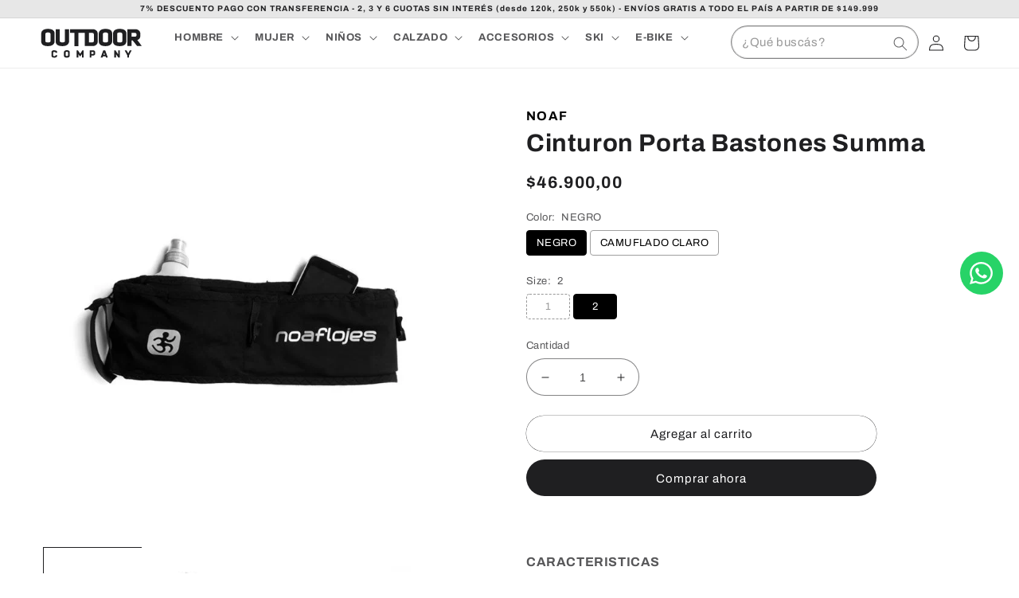

--- FILE ---
content_type: text/html; charset=utf-8
request_url: https://outdoorcompany.ar/products/cinturon-de-running-summa
body_size: 37317
content:
<!doctype html>
<html class="no-js" lang="es">
  <head>
<script>
window.KiwiSizing = window.KiwiSizing === undefined ? {} : window.KiwiSizing;
KiwiSizing.shop = "the-outdoor-company-srl.myshopify.com";


KiwiSizing.data = {
  collections: "165360926916,231310131396,165360140484,469083521247",
  tags: "accesorios,noaf,riñonera,riñoneras,running,trail running",
  product: "7644800385247",
  vendor: "NoAf",
  type: "",
  title: "Cinturon Porta Bastones Summa",
  images: ["\/\/outdoorcompany.ar\/cdn\/shop\/products\/summa_03.jpg?v=1648558851","\/\/outdoorcompany.ar\/cdn\/shop\/products\/summa_06.jpg?v=1648558851","\/\/outdoorcompany.ar\/cdn\/shop\/products\/summa_08.jpg?v=1648558851","\/\/outdoorcompany.ar\/cdn\/shop\/files\/SUMMA.png?v=1704739109"],
  options: [{"name":"Color","position":1,"values":["NEGRO","CAMUFLADO CLARO"]},{"name":"Size","position":2,"values":["1","2"]}],
  variants: [{"id":42779890712799,"title":"NEGRO \/ 1","option1":"NEGRO","option2":"1","option3":null,"sku":"SUMMA-01-1","requires_shipping":true,"taxable":false,"featured_image":{"id":37171588235487,"product_id":7644800385247,"position":1,"created_at":"2022-03-29T10:00:50-03:00","updated_at":"2022-03-29T10:00:51-03:00","alt":null,"width":700,"height":700,"src":"\/\/outdoorcompany.ar\/cdn\/shop\/products\/summa_03.jpg?v=1648558851","variant_ids":[42779890712799,42779890745567]},"available":false,"name":"Cinturon Porta Bastones Summa - NEGRO \/ 1","public_title":"NEGRO \/ 1","options":["NEGRO","1"],"price":4690000,"weight":0,"compare_at_price":null,"inventory_management":"shopify","barcode":"","featured_media":{"alt":null,"id":29732290789599,"position":1,"preview_image":{"aspect_ratio":1.0,"height":700,"width":700,"src":"\/\/outdoorcompany.ar\/cdn\/shop\/products\/summa_03.jpg?v=1648558851"}},"requires_selling_plan":false,"selling_plan_allocations":[]},{"id":42779890745567,"title":"NEGRO \/ 2","option1":"NEGRO","option2":"2","option3":null,"sku":"SUMMA-01-2","requires_shipping":true,"taxable":false,"featured_image":{"id":37171588235487,"product_id":7644800385247,"position":1,"created_at":"2022-03-29T10:00:50-03:00","updated_at":"2022-03-29T10:00:51-03:00","alt":null,"width":700,"height":700,"src":"\/\/outdoorcompany.ar\/cdn\/shop\/products\/summa_03.jpg?v=1648558851","variant_ids":[42779890712799,42779890745567]},"available":true,"name":"Cinturon Porta Bastones Summa - NEGRO \/ 2","public_title":"NEGRO \/ 2","options":["NEGRO","2"],"price":4690000,"weight":0,"compare_at_price":null,"inventory_management":"shopify","barcode":"","featured_media":{"alt":null,"id":29732290789599,"position":1,"preview_image":{"aspect_ratio":1.0,"height":700,"width":700,"src":"\/\/outdoorcompany.ar\/cdn\/shop\/products\/summa_03.jpg?v=1648558851"}},"requires_selling_plan":false,"selling_plan_allocations":[]},{"id":44649301737695,"title":"CAMUFLADO CLARO \/ 1","option1":"CAMUFLADO CLARO","option2":"1","option3":null,"sku":"SUMMA-CT-1","requires_shipping":true,"taxable":false,"featured_image":{"id":41083526119647,"product_id":7644800385247,"position":4,"created_at":"2023-12-21T13:35:25-03:00","updated_at":"2024-01-08T15:38:29-03:00","alt":null,"width":864,"height":864,"src":"\/\/outdoorcompany.ar\/cdn\/shop\/files\/SUMMA.png?v=1704739109","variant_ids":[44649301737695,44649301770463]},"available":false,"name":"Cinturon Porta Bastones Summa - CAMUFLADO CLARO \/ 1","public_title":"CAMUFLADO CLARO \/ 1","options":["CAMUFLADO CLARO","1"],"price":4690000,"weight":0,"compare_at_price":null,"inventory_management":"shopify","barcode":"","featured_media":{"alt":null,"id":33696026591455,"position":4,"preview_image":{"aspect_ratio":1.0,"height":864,"width":864,"src":"\/\/outdoorcompany.ar\/cdn\/shop\/files\/SUMMA.png?v=1704739109"}},"requires_selling_plan":false,"selling_plan_allocations":[]},{"id":44649301770463,"title":"CAMUFLADO CLARO \/ 2","option1":"CAMUFLADO CLARO","option2":"2","option3":null,"sku":"SUMMA-CT-2","requires_shipping":true,"taxable":false,"featured_image":{"id":41083526119647,"product_id":7644800385247,"position":4,"created_at":"2023-12-21T13:35:25-03:00","updated_at":"2024-01-08T15:38:29-03:00","alt":null,"width":864,"height":864,"src":"\/\/outdoorcompany.ar\/cdn\/shop\/files\/SUMMA.png?v=1704739109","variant_ids":[44649301737695,44649301770463]},"available":true,"name":"Cinturon Porta Bastones Summa - CAMUFLADO CLARO \/ 2","public_title":"CAMUFLADO CLARO \/ 2","options":["CAMUFLADO CLARO","2"],"price":4690000,"weight":0,"compare_at_price":null,"inventory_management":"shopify","barcode":"","featured_media":{"alt":null,"id":33696026591455,"position":4,"preview_image":{"aspect_ratio":1.0,"height":864,"width":864,"src":"\/\/outdoorcompany.ar\/cdn\/shop\/files\/SUMMA.png?v=1704739109"}},"requires_selling_plan":false,"selling_plan_allocations":[]}],
};

</script>
    <meta charset="utf-8">
    <meta http-equiv="X-UA-Compatible" content="IE=edge">
    <meta name="viewport" content="width=device-width,initial-scale=1">
    <meta name="theme-color" content="">
    <link rel="canonical" href="https://outdoorcompany.ar/products/cinturon-de-running-summa">
    <link rel="preconnect" href="https://cdn.shopify.com" crossorigin><link rel="icon" type="image/png" href="//outdoorcompany.ar/cdn/shop/files/ms-icon-144x144_favicon.png?crop=center&height=32&v=1613571023&width=32"><link rel="preconnect" href="https://fonts.shopifycdn.com" crossorigin><title>
      Cinturon Porta Bastones Summa
 &ndash; Outdoor Company</title>

    
      <meta name="description" content="  CARACTERISTICAS Cinto porta bastones. Minimalista, elastizado y multifunción esta faja, se adapta a la cintura de quién la utilice. Rendí al máximo, con todo el confort y máxima libertad en tus movimientos. Múltiples bolsillos expansibles de fácil acceso desde la parte superior. Se &quot;cierran&quot; con el mismo ajuste contr">
    

    

<meta property="og:site_name" content="Outdoor Company">
<meta property="og:url" content="https://outdoorcompany.ar/products/cinturon-de-running-summa">
<meta property="og:title" content="Cinturon Porta Bastones Summa">
<meta property="og:type" content="product">
<meta property="og:description" content="  CARACTERISTICAS Cinto porta bastones. Minimalista, elastizado y multifunción esta faja, se adapta a la cintura de quién la utilice. Rendí al máximo, con todo el confort y máxima libertad en tus movimientos. Múltiples bolsillos expansibles de fácil acceso desde la parte superior. Se &quot;cierran&quot; con el mismo ajuste contr"><meta property="og:image" content="http://outdoorcompany.ar/cdn/shop/products/summa_03.jpg?v=1648558851">
  <meta property="og:image:secure_url" content="https://outdoorcompany.ar/cdn/shop/products/summa_03.jpg?v=1648558851">
  <meta property="og:image:width" content="700">
  <meta property="og:image:height" content="700"><meta property="og:price:amount" content="46.900,00">
  <meta property="og:price:currency" content="ARS"><meta name="twitter:card" content="summary_large_image">
<meta name="twitter:title" content="Cinturon Porta Bastones Summa">
<meta name="twitter:description" content="  CARACTERISTICAS Cinto porta bastones. Minimalista, elastizado y multifunción esta faja, se adapta a la cintura de quién la utilice. Rendí al máximo, con todo el confort y máxima libertad en tus movimientos. Múltiples bolsillos expansibles de fácil acceso desde la parte superior. Se &quot;cierran&quot; con el mismo ajuste contr">


    <script src="//outdoorcompany.ar/cdn/shop/t/35/assets/global.js?v=149496944046504657681764259391" defer="defer"></script>
    <script>window.performance && window.performance.mark && window.performance.mark('shopify.content_for_header.start');</script><meta name="google-site-verification" content="E6tY8rrRQVegkut_049B_yzUZf6gNCZqCkMrmY99kh8">
<meta name="google-site-verification" content="mOw7Vkewb48pkdThxXFj5n5G38qNqO0ZpexO3odOyHw">
<meta name="google-site-verification" content="rTwSWSo3ecu1-4vb4hfCS90zSi6ewMcawDCZJQwV3MI">
<meta name="facebook-domain-verification" content="akgtsdwcczjk18dy5aspuao4obyp2b">
<meta id="shopify-digital-wallet" name="shopify-digital-wallet" content="/26656473284/digital_wallets/dialog">
<link rel="alternate" type="application/json+oembed" href="https://outdoorcompany.ar/products/cinturon-de-running-summa.oembed">
<script async="async" src="/checkouts/internal/preloads.js?locale=es-AR"></script>
<script id="shopify-features" type="application/json">{"accessToken":"8e18547fecb83855d2f0e287c8d37c05","betas":["rich-media-storefront-analytics"],"domain":"outdoorcompany.ar","predictiveSearch":true,"shopId":26656473284,"locale":"es"}</script>
<script>var Shopify = Shopify || {};
Shopify.shop = "the-outdoor-company-srl.myshopify.com";
Shopify.locale = "es";
Shopify.currency = {"active":"ARS","rate":"1.0"};
Shopify.country = "AR";
Shopify.theme = {"name":"Diciembre 25 - Theme Ride - font: ARC...","id":154792263903,"schema_name":"Ride","schema_version":"3.0.1","theme_store_id":1500,"role":"main"};
Shopify.theme.handle = "null";
Shopify.theme.style = {"id":null,"handle":null};
Shopify.cdnHost = "outdoorcompany.ar/cdn";
Shopify.routes = Shopify.routes || {};
Shopify.routes.root = "/";</script>
<script type="module">!function(o){(o.Shopify=o.Shopify||{}).modules=!0}(window);</script>
<script>!function(o){function n(){var o=[];function n(){o.push(Array.prototype.slice.apply(arguments))}return n.q=o,n}var t=o.Shopify=o.Shopify||{};t.loadFeatures=n(),t.autoloadFeatures=n()}(window);</script>
<script id="shop-js-analytics" type="application/json">{"pageType":"product"}</script>
<script defer="defer" async type="module" src="//outdoorcompany.ar/cdn/shopifycloud/shop-js/modules/v2/client.init-shop-cart-sync_2Gr3Q33f.es.esm.js"></script>
<script defer="defer" async type="module" src="//outdoorcompany.ar/cdn/shopifycloud/shop-js/modules/v2/chunk.common_noJfOIa7.esm.js"></script>
<script defer="defer" async type="module" src="//outdoorcompany.ar/cdn/shopifycloud/shop-js/modules/v2/chunk.modal_Deo2FJQo.esm.js"></script>
<script type="module">
  await import("//outdoorcompany.ar/cdn/shopifycloud/shop-js/modules/v2/client.init-shop-cart-sync_2Gr3Q33f.es.esm.js");
await import("//outdoorcompany.ar/cdn/shopifycloud/shop-js/modules/v2/chunk.common_noJfOIa7.esm.js");
await import("//outdoorcompany.ar/cdn/shopifycloud/shop-js/modules/v2/chunk.modal_Deo2FJQo.esm.js");

  window.Shopify.SignInWithShop?.initShopCartSync?.({"fedCMEnabled":true,"windoidEnabled":true});

</script>
<script>(function() {
  var isLoaded = false;
  function asyncLoad() {
    if (isLoaded) return;
    isLoaded = true;
    var urls = ["https:\/\/cdn.shopify.com\/s\/files\/1\/0033\/3538\/9233\/files\/31aug26paidd20_free_final_43.js?shop=the-outdoor-company-srl.myshopify.com","https:\/\/app.kiwisizing.com\/web\/js\/dist\/kiwiSizing\/plugin\/SizingPlugin.prod.js?v=330\u0026shop=the-outdoor-company-srl.myshopify.com","https:\/\/obscure-escarpment-2240.herokuapp.com\/js\/best_custom_product_options.js?shop=the-outdoor-company-srl.myshopify.com"];
    for (var i = 0; i < urls.length; i++) {
      var s = document.createElement('script');
      s.type = 'text/javascript';
      s.async = true;
      s.src = urls[i];
      var x = document.getElementsByTagName('script')[0];
      x.parentNode.insertBefore(s, x);
    }
  };
  if(window.attachEvent) {
    window.attachEvent('onload', asyncLoad);
  } else {
    window.addEventListener('load', asyncLoad, false);
  }
})();</script>
<script id="__st">var __st={"a":26656473284,"offset":-10800,"reqid":"19c0492e-7ba3-4039-bf2f-60d9f74c46b8-1769428078","pageurl":"outdoorcompany.ar\/products\/cinturon-de-running-summa","u":"09f70b62c302","p":"product","rtyp":"product","rid":7644800385247};</script>
<script>window.ShopifyPaypalV4VisibilityTracking = true;</script>
<script id="captcha-bootstrap">!function(){'use strict';const t='contact',e='account',n='new_comment',o=[[t,t],['blogs',n],['comments',n],[t,'customer']],c=[[e,'customer_login'],[e,'guest_login'],[e,'recover_customer_password'],[e,'create_customer']],r=t=>t.map((([t,e])=>`form[action*='/${t}']:not([data-nocaptcha='true']) input[name='form_type'][value='${e}']`)).join(','),a=t=>()=>t?[...document.querySelectorAll(t)].map((t=>t.form)):[];function s(){const t=[...o],e=r(t);return a(e)}const i='password',u='form_key',d=['recaptcha-v3-token','g-recaptcha-response','h-captcha-response',i],f=()=>{try{return window.sessionStorage}catch{return}},m='__shopify_v',_=t=>t.elements[u];function p(t,e,n=!1){try{const o=window.sessionStorage,c=JSON.parse(o.getItem(e)),{data:r}=function(t){const{data:e,action:n}=t;return t[m]||n?{data:e,action:n}:{data:t,action:n}}(c);for(const[e,n]of Object.entries(r))t.elements[e]&&(t.elements[e].value=n);n&&o.removeItem(e)}catch(o){console.error('form repopulation failed',{error:o})}}const l='form_type',E='cptcha';function T(t){t.dataset[E]=!0}const w=window,h=w.document,L='Shopify',v='ce_forms',y='captcha';let A=!1;((t,e)=>{const n=(g='f06e6c50-85a8-45c8-87d0-21a2b65856fe',I='https://cdn.shopify.com/shopifycloud/storefront-forms-hcaptcha/ce_storefront_forms_captcha_hcaptcha.v1.5.2.iife.js',D={infoText:'Protegido por hCaptcha',privacyText:'Privacidad',termsText:'Términos'},(t,e,n)=>{const o=w[L][v],c=o.bindForm;if(c)return c(t,g,e,D).then(n);var r;o.q.push([[t,g,e,D],n]),r=I,A||(h.body.append(Object.assign(h.createElement('script'),{id:'captcha-provider',async:!0,src:r})),A=!0)});var g,I,D;w[L]=w[L]||{},w[L][v]=w[L][v]||{},w[L][v].q=[],w[L][y]=w[L][y]||{},w[L][y].protect=function(t,e){n(t,void 0,e),T(t)},Object.freeze(w[L][y]),function(t,e,n,w,h,L){const[v,y,A,g]=function(t,e,n){const i=e?o:[],u=t?c:[],d=[...i,...u],f=r(d),m=r(i),_=r(d.filter((([t,e])=>n.includes(e))));return[a(f),a(m),a(_),s()]}(w,h,L),I=t=>{const e=t.target;return e instanceof HTMLFormElement?e:e&&e.form},D=t=>v().includes(t);t.addEventListener('submit',(t=>{const e=I(t);if(!e)return;const n=D(e)&&!e.dataset.hcaptchaBound&&!e.dataset.recaptchaBound,o=_(e),c=g().includes(e)&&(!o||!o.value);(n||c)&&t.preventDefault(),c&&!n&&(function(t){try{if(!f())return;!function(t){const e=f();if(!e)return;const n=_(t);if(!n)return;const o=n.value;o&&e.removeItem(o)}(t);const e=Array.from(Array(32),(()=>Math.random().toString(36)[2])).join('');!function(t,e){_(t)||t.append(Object.assign(document.createElement('input'),{type:'hidden',name:u})),t.elements[u].value=e}(t,e),function(t,e){const n=f();if(!n)return;const o=[...t.querySelectorAll(`input[type='${i}']`)].map((({name:t})=>t)),c=[...d,...o],r={};for(const[a,s]of new FormData(t).entries())c.includes(a)||(r[a]=s);n.setItem(e,JSON.stringify({[m]:1,action:t.action,data:r}))}(t,e)}catch(e){console.error('failed to persist form',e)}}(e),e.submit())}));const S=(t,e)=>{t&&!t.dataset[E]&&(n(t,e.some((e=>e===t))),T(t))};for(const o of['focusin','change'])t.addEventListener(o,(t=>{const e=I(t);D(e)&&S(e,y())}));const B=e.get('form_key'),M=e.get(l),P=B&&M;t.addEventListener('DOMContentLoaded',(()=>{const t=y();if(P)for(const e of t)e.elements[l].value===M&&p(e,B);[...new Set([...A(),...v().filter((t=>'true'===t.dataset.shopifyCaptcha))])].forEach((e=>S(e,t)))}))}(h,new URLSearchParams(w.location.search),n,t,e,['guest_login'])})(!0,!0)}();</script>
<script integrity="sha256-4kQ18oKyAcykRKYeNunJcIwy7WH5gtpwJnB7kiuLZ1E=" data-source-attribution="shopify.loadfeatures" defer="defer" src="//outdoorcompany.ar/cdn/shopifycloud/storefront/assets/storefront/load_feature-a0a9edcb.js" crossorigin="anonymous"></script>
<script data-source-attribution="shopify.dynamic_checkout.dynamic.init">var Shopify=Shopify||{};Shopify.PaymentButton=Shopify.PaymentButton||{isStorefrontPortableWallets:!0,init:function(){window.Shopify.PaymentButton.init=function(){};var t=document.createElement("script");t.src="https://outdoorcompany.ar/cdn/shopifycloud/portable-wallets/latest/portable-wallets.es.js",t.type="module",document.head.appendChild(t)}};
</script>
<script data-source-attribution="shopify.dynamic_checkout.buyer_consent">
  function portableWalletsHideBuyerConsent(e){var t=document.getElementById("shopify-buyer-consent"),n=document.getElementById("shopify-subscription-policy-button");t&&n&&(t.classList.add("hidden"),t.setAttribute("aria-hidden","true"),n.removeEventListener("click",e))}function portableWalletsShowBuyerConsent(e){var t=document.getElementById("shopify-buyer-consent"),n=document.getElementById("shopify-subscription-policy-button");t&&n&&(t.classList.remove("hidden"),t.removeAttribute("aria-hidden"),n.addEventListener("click",e))}window.Shopify?.PaymentButton&&(window.Shopify.PaymentButton.hideBuyerConsent=portableWalletsHideBuyerConsent,window.Shopify.PaymentButton.showBuyerConsent=portableWalletsShowBuyerConsent);
</script>
<script>
  function portableWalletsCleanup(e){e&&e.src&&console.error("Failed to load portable wallets script "+e.src);var t=document.querySelectorAll("shopify-accelerated-checkout .shopify-payment-button__skeleton, shopify-accelerated-checkout-cart .wallet-cart-button__skeleton"),e=document.getElementById("shopify-buyer-consent");for(let e=0;e<t.length;e++)t[e].remove();e&&e.remove()}function portableWalletsNotLoadedAsModule(e){e instanceof ErrorEvent&&"string"==typeof e.message&&e.message.includes("import.meta")&&"string"==typeof e.filename&&e.filename.includes("portable-wallets")&&(window.removeEventListener("error",portableWalletsNotLoadedAsModule),window.Shopify.PaymentButton.failedToLoad=e,"loading"===document.readyState?document.addEventListener("DOMContentLoaded",window.Shopify.PaymentButton.init):window.Shopify.PaymentButton.init())}window.addEventListener("error",portableWalletsNotLoadedAsModule);
</script>

<script type="module" src="https://outdoorcompany.ar/cdn/shopifycloud/portable-wallets/latest/portable-wallets.es.js" onError="portableWalletsCleanup(this)" crossorigin="anonymous"></script>
<script nomodule>
  document.addEventListener("DOMContentLoaded", portableWalletsCleanup);
</script>

<link id="shopify-accelerated-checkout-styles" rel="stylesheet" media="screen" href="https://outdoorcompany.ar/cdn/shopifycloud/portable-wallets/latest/accelerated-checkout-backwards-compat.css" crossorigin="anonymous">
<style id="shopify-accelerated-checkout-cart">
        #shopify-buyer-consent {
  margin-top: 1em;
  display: inline-block;
  width: 100%;
}

#shopify-buyer-consent.hidden {
  display: none;
}

#shopify-subscription-policy-button {
  background: none;
  border: none;
  padding: 0;
  text-decoration: underline;
  font-size: inherit;
  cursor: pointer;
}

#shopify-subscription-policy-button::before {
  box-shadow: none;
}

      </style>
<script id="sections-script" data-sections="header,footer" defer="defer" src="//outdoorcompany.ar/cdn/shop/t/35/compiled_assets/scripts.js?v=8191"></script>
<script>window.performance && window.performance.mark && window.performance.mark('shopify.content_for_header.end');</script>


    <style data-shopify>
      @font-face {
  font-family: Archivo;
  font-weight: 400;
  font-style: normal;
  font-display: swap;
  src: url("//outdoorcompany.ar/cdn/fonts/archivo/archivo_n4.dc8d917cc69af0a65ae04d01fd8eeab28a3573c9.woff2") format("woff2"),
       url("//outdoorcompany.ar/cdn/fonts/archivo/archivo_n4.bd6b9c34fdb81d7646836be8065ce3c80a2cc984.woff") format("woff");
}

      @font-face {
  font-family: Archivo;
  font-weight: 700;
  font-style: normal;
  font-display: swap;
  src: url("//outdoorcompany.ar/cdn/fonts/archivo/archivo_n7.651b020b3543640c100112be6f1c1b8e816c7f13.woff2") format("woff2"),
       url("//outdoorcompany.ar/cdn/fonts/archivo/archivo_n7.7e9106d320e6594976a7dcb57957f3e712e83c96.woff") format("woff");
}

      @font-face {
  font-family: Archivo;
  font-weight: 400;
  font-style: italic;
  font-display: swap;
  src: url("//outdoorcompany.ar/cdn/fonts/archivo/archivo_i4.37d8c4e02dc4f8e8b559f47082eb24a5c48c2908.woff2") format("woff2"),
       url("//outdoorcompany.ar/cdn/fonts/archivo/archivo_i4.839d35d75c605237591e73815270f86ab696602c.woff") format("woff");
}

      @font-face {
  font-family: Archivo;
  font-weight: 700;
  font-style: italic;
  font-display: swap;
  src: url("//outdoorcompany.ar/cdn/fonts/archivo/archivo_i7.3dc798c6f261b8341dd97dd5c78d97d457c63517.woff2") format("woff2"),
       url("//outdoorcompany.ar/cdn/fonts/archivo/archivo_i7.3b65e9d326e7379bd5f15bcb927c5d533d950ff6.woff") format("woff");
}

      @font-face {
  font-family: Archivo;
  font-weight: 700;
  font-style: normal;
  font-display: swap;
  src: url("//outdoorcompany.ar/cdn/fonts/archivo/archivo_n7.651b020b3543640c100112be6f1c1b8e816c7f13.woff2") format("woff2"),
       url("//outdoorcompany.ar/cdn/fonts/archivo/archivo_n7.7e9106d320e6594976a7dcb57957f3e712e83c96.woff") format("woff");
}


      :root {
        --font-body-family: Archivo, sans-serif;
        --font-body-style: normal;
        --font-body-weight: 400;
        --font-body-weight-bold: 700;

        --font-heading-family: Archivo, sans-serif;
        --font-heading-style: normal;
        --font-heading-weight: 700;

        --font-body-scale: 1.0;
        --font-heading-scale: 1.0;

        --color-base-text: 31, 31, 33;
        --color-shadow: 31, 31, 33;
        --color-base-background-1: 255, 255, 255;
        --color-base-background-2: 231, 231, 231;
        --color-base-solid-button-labels: 255, 255, 255;
        --color-base-outline-button-labels: 31, 31, 33;
        --color-base-accent-1: 31, 31, 33;
        --color-base-accent-2: 199, 199, 199;
        --payment-terms-background-color: #fff;

        --gradient-base-background-1: #fff;
        --gradient-base-background-2: #e7e7e7;
        --gradient-base-accent-1: #1f1f21;
        --gradient-base-accent-2: #c7c7c7;

        --media-padding: px;
        --media-border-opacity: 0.1;
        --media-border-width: 0px;
        --media-radius: 0px;
        --media-shadow-opacity: 0.0;
        --media-shadow-horizontal-offset: 0px;
        --media-shadow-vertical-offset: 0px;
        --media-shadow-blur-radius: 5px;
        --media-shadow-visible: 0;

        --page-width: 160rem;
        --page-width-margin: 0rem;

        --product-card-image-padding: 2.0rem;
        --product-card-corner-radius: 0.0rem;
        --product-card-text-alignment: center;
        --product-card-border-width: 0.0rem;
        --product-card-border-opacity: 0.1;
        --product-card-shadow-opacity: 0.0;
        --product-card-shadow-visible: 0;
        --product-card-shadow-horizontal-offset: 0.0rem;
        --product-card-shadow-vertical-offset: 0.0rem;
        --product-card-shadow-blur-radius: 0.5rem;

        --collection-card-image-padding: 0.6rem;
        --collection-card-corner-radius: 1.8rem;
        --collection-card-text-alignment: left;
        --collection-card-border-width: 0.0rem;
        --collection-card-border-opacity: 0.1;
        --collection-card-shadow-opacity: 0.0;
        --collection-card-shadow-visible: 0;
        --collection-card-shadow-horizontal-offset: 0.0rem;
        --collection-card-shadow-vertical-offset: 0.0rem;
        --collection-card-shadow-blur-radius: 0.0rem;

        --blog-card-image-padding: 0.0rem;
        --blog-card-corner-radius: 0.0rem;
        --blog-card-text-alignment: left;
        --blog-card-border-width: 0.0rem;
        --blog-card-border-opacity: 0.1;
        --blog-card-shadow-opacity: 0.0;
        --blog-card-shadow-visible: 0;
        --blog-card-shadow-horizontal-offset: 0.0rem;
        --blog-card-shadow-vertical-offset: 0.4rem;
        --blog-card-shadow-blur-radius: 0.5rem;

        --badge-corner-radius: 4.0rem;

        --popup-border-width: 1px;
        --popup-border-opacity: 0.2;
        --popup-corner-radius: 0px;
        --popup-shadow-opacity: 0.0;
        --popup-shadow-horizontal-offset: 0px;
        --popup-shadow-vertical-offset: 4px;
        --popup-shadow-blur-radius: 5px;

        --drawer-border-width: 1px;
        --drawer-border-opacity: 0.1;
        --drawer-shadow-opacity: 0.0;
        --drawer-shadow-horizontal-offset: 0px;
        --drawer-shadow-vertical-offset: 4px;
        --drawer-shadow-blur-radius: 5px;

        --spacing-sections-desktop: 0px;
        --spacing-sections-mobile: 0px;

        --grid-desktop-vertical-spacing: 16px;
        --grid-desktop-horizontal-spacing: 4px;
        --grid-mobile-vertical-spacing: 8px;
        --grid-mobile-horizontal-spacing: 2px;

        --text-boxes-border-opacity: 0.1;
        --text-boxes-border-width: 0px;
        --text-boxes-radius: 0px;
        --text-boxes-shadow-opacity: 0.0;
        --text-boxes-shadow-visible: 0;
        --text-boxes-shadow-horizontal-offset: 0px;
        --text-boxes-shadow-vertical-offset: 4px;
        --text-boxes-shadow-blur-radius: 5px;

        --buttons-radius: 40px;
        --buttons-radius-outset: 40px;
        --buttons-border-width: 0px;
        --buttons-border-opacity: 1.0;
        --buttons-shadow-opacity: 0.0;
        --buttons-shadow-visible: 0;
        --buttons-shadow-horizontal-offset: 0px;
        --buttons-shadow-vertical-offset: 4px;
        --buttons-shadow-blur-radius: 5px;
        --buttons-border-offset: 0.3px;

        --inputs-radius: 40px;
        --inputs-border-width: 1px;
        --inputs-border-opacity: 0.55;
        --inputs-shadow-opacity: 0.0;
        --inputs-shadow-horizontal-offset: 0px;
        --inputs-margin-offset: 0px;
        --inputs-shadow-vertical-offset: 4px;
        --inputs-shadow-blur-radius: 5px;
        --inputs-radius-outset: 41px;

        --variant-pills-radius: 40px;
        --variant-pills-border-width: 1px;
        --variant-pills-border-opacity: 1.0;
        --variant-pills-shadow-opacity: 0.0;
        --variant-pills-shadow-horizontal-offset: 0px;
        --variant-pills-shadow-vertical-offset: 4px;
        --variant-pills-shadow-blur-radius: 5px;
      }

      *,
      *::before,
      *::after {
        box-sizing: inherit;
      }

      html {
        box-sizing: border-box;
        font-size: calc(var(--font-body-scale) * 62.5%);
        height: 100%;
      }

      body {
        display: grid;
        grid-template-rows: auto auto 1fr auto;
        grid-template-columns: 100%;
        min-height: 100%;
        margin: 0;
        font-size: 1.5rem;
        letter-spacing: 0.06rem;
        line-height: calc(1 + 0.8 / var(--font-body-scale));
        font-family: var(--font-body-family);
        font-style: var(--font-body-style);
        font-weight: var(--font-body-weight);
      }

      @media screen and (min-width: 750px) {
        body {
          font-size: 1.6rem;
        }
      }
    </style>

    <link href="//outdoorcompany.ar/cdn/shop/t/35/assets/base.css?v=62697881005810741091764259391" rel="stylesheet" type="text/css" media="all" />
<link rel="preload" as="font" href="//outdoorcompany.ar/cdn/fonts/archivo/archivo_n4.dc8d917cc69af0a65ae04d01fd8eeab28a3573c9.woff2" type="font/woff2" crossorigin><link rel="preload" as="font" href="//outdoorcompany.ar/cdn/fonts/archivo/archivo_n7.651b020b3543640c100112be6f1c1b8e816c7f13.woff2" type="font/woff2" crossorigin><link rel="stylesheet" href="//outdoorcompany.ar/cdn/shop/t/35/assets/component-predictive-search.css?v=83512081251802922551764259391" media="print" onload="this.media='all'"><script>document.documentElement.className = document.documentElement.className.replace('no-js', 'js');
    if (Shopify.designMode) {
      document.documentElement.classList.add('shopify-design-mode');
    }
    </script>
    <link rel="stylesheet" href="//outdoorcompany.ar/cdn/shop/t/35/assets/custom-styles.css?v=16466448623312432651764259391">

  

<!-- BEGIN app block: shopify://apps/pagefly-page-builder/blocks/app-embed/83e179f7-59a0-4589-8c66-c0dddf959200 -->

<!-- BEGIN app snippet: pagefly-cro-ab-testing-main -->







<script>
  ;(function () {
    const url = new URL(window.location)
    const viewParam = url.searchParams.get('view')
    if (viewParam && viewParam.includes('variant-pf-')) {
      url.searchParams.set('pf_v', viewParam)
      url.searchParams.delete('view')
      window.history.replaceState({}, '', url)
    }
  })()
</script>



<script type='module'>
  
  window.PAGEFLY_CRO = window.PAGEFLY_CRO || {}

  window.PAGEFLY_CRO['data_debug'] = {
    original_template_suffix: "all_products",
    allow_ab_test: false,
    ab_test_start_time: 0,
    ab_test_end_time: 0,
    today_date_time: 1769428078000,
  }
  window.PAGEFLY_CRO['GA4'] = { enabled: false}
</script>

<!-- END app snippet -->








  <script src='https://cdn.shopify.com/extensions/019bf883-1122-7445-9dca-5d60e681c2c8/pagefly-page-builder-216/assets/pagefly-helper.js' defer='defer'></script>

  <script src='https://cdn.shopify.com/extensions/019bf883-1122-7445-9dca-5d60e681c2c8/pagefly-page-builder-216/assets/pagefly-general-helper.js' defer='defer'></script>

  <script src='https://cdn.shopify.com/extensions/019bf883-1122-7445-9dca-5d60e681c2c8/pagefly-page-builder-216/assets/pagefly-snap-slider.js' defer='defer'></script>

  <script src='https://cdn.shopify.com/extensions/019bf883-1122-7445-9dca-5d60e681c2c8/pagefly-page-builder-216/assets/pagefly-slideshow-v3.js' defer='defer'></script>

  <script src='https://cdn.shopify.com/extensions/019bf883-1122-7445-9dca-5d60e681c2c8/pagefly-page-builder-216/assets/pagefly-slideshow-v4.js' defer='defer'></script>

  <script src='https://cdn.shopify.com/extensions/019bf883-1122-7445-9dca-5d60e681c2c8/pagefly-page-builder-216/assets/pagefly-glider.js' defer='defer'></script>

  <script src='https://cdn.shopify.com/extensions/019bf883-1122-7445-9dca-5d60e681c2c8/pagefly-page-builder-216/assets/pagefly-slideshow-v1-v2.js' defer='defer'></script>

  <script src='https://cdn.shopify.com/extensions/019bf883-1122-7445-9dca-5d60e681c2c8/pagefly-page-builder-216/assets/pagefly-product-media.js' defer='defer'></script>

  <script src='https://cdn.shopify.com/extensions/019bf883-1122-7445-9dca-5d60e681c2c8/pagefly-page-builder-216/assets/pagefly-product.js' defer='defer'></script>


<script id='pagefly-helper-data' type='application/json'>
  {
    "page_optimization": {
      "assets_prefetching": false
    },
    "elements_asset_mapper": {
      "Accordion": "https://cdn.shopify.com/extensions/019bf883-1122-7445-9dca-5d60e681c2c8/pagefly-page-builder-216/assets/pagefly-accordion.js",
      "Accordion3": "https://cdn.shopify.com/extensions/019bf883-1122-7445-9dca-5d60e681c2c8/pagefly-page-builder-216/assets/pagefly-accordion3.js",
      "CountDown": "https://cdn.shopify.com/extensions/019bf883-1122-7445-9dca-5d60e681c2c8/pagefly-page-builder-216/assets/pagefly-countdown.js",
      "GMap1": "https://cdn.shopify.com/extensions/019bf883-1122-7445-9dca-5d60e681c2c8/pagefly-page-builder-216/assets/pagefly-gmap.js",
      "GMap2": "https://cdn.shopify.com/extensions/019bf883-1122-7445-9dca-5d60e681c2c8/pagefly-page-builder-216/assets/pagefly-gmap.js",
      "GMapBasicV2": "https://cdn.shopify.com/extensions/019bf883-1122-7445-9dca-5d60e681c2c8/pagefly-page-builder-216/assets/pagefly-gmap.js",
      "GMapAdvancedV2": "https://cdn.shopify.com/extensions/019bf883-1122-7445-9dca-5d60e681c2c8/pagefly-page-builder-216/assets/pagefly-gmap.js",
      "HTML.Video": "https://cdn.shopify.com/extensions/019bf883-1122-7445-9dca-5d60e681c2c8/pagefly-page-builder-216/assets/pagefly-htmlvideo.js",
      "HTML.Video2": "https://cdn.shopify.com/extensions/019bf883-1122-7445-9dca-5d60e681c2c8/pagefly-page-builder-216/assets/pagefly-htmlvideo2.js",
      "HTML.Video3": "https://cdn.shopify.com/extensions/019bf883-1122-7445-9dca-5d60e681c2c8/pagefly-page-builder-216/assets/pagefly-htmlvideo2.js",
      "BackgroundVideo": "https://cdn.shopify.com/extensions/019bf883-1122-7445-9dca-5d60e681c2c8/pagefly-page-builder-216/assets/pagefly-htmlvideo2.js",
      "Instagram": "https://cdn.shopify.com/extensions/019bf883-1122-7445-9dca-5d60e681c2c8/pagefly-page-builder-216/assets/pagefly-instagram.js",
      "Instagram2": "https://cdn.shopify.com/extensions/019bf883-1122-7445-9dca-5d60e681c2c8/pagefly-page-builder-216/assets/pagefly-instagram.js",
      "Insta3": "https://cdn.shopify.com/extensions/019bf883-1122-7445-9dca-5d60e681c2c8/pagefly-page-builder-216/assets/pagefly-instagram3.js",
      "Tabs": "https://cdn.shopify.com/extensions/019bf883-1122-7445-9dca-5d60e681c2c8/pagefly-page-builder-216/assets/pagefly-tab.js",
      "Tabs3": "https://cdn.shopify.com/extensions/019bf883-1122-7445-9dca-5d60e681c2c8/pagefly-page-builder-216/assets/pagefly-tab3.js",
      "ProductBox": "https://cdn.shopify.com/extensions/019bf883-1122-7445-9dca-5d60e681c2c8/pagefly-page-builder-216/assets/pagefly-cart.js",
      "FBPageBox2": "https://cdn.shopify.com/extensions/019bf883-1122-7445-9dca-5d60e681c2c8/pagefly-page-builder-216/assets/pagefly-facebook.js",
      "FBLikeButton2": "https://cdn.shopify.com/extensions/019bf883-1122-7445-9dca-5d60e681c2c8/pagefly-page-builder-216/assets/pagefly-facebook.js",
      "TwitterFeed2": "https://cdn.shopify.com/extensions/019bf883-1122-7445-9dca-5d60e681c2c8/pagefly-page-builder-216/assets/pagefly-twitter.js",
      "Paragraph4": "https://cdn.shopify.com/extensions/019bf883-1122-7445-9dca-5d60e681c2c8/pagefly-page-builder-216/assets/pagefly-paragraph4.js",

      "AliReviews": "https://cdn.shopify.com/extensions/019bf883-1122-7445-9dca-5d60e681c2c8/pagefly-page-builder-216/assets/pagefly-3rd-elements.js",
      "BackInStock": "https://cdn.shopify.com/extensions/019bf883-1122-7445-9dca-5d60e681c2c8/pagefly-page-builder-216/assets/pagefly-3rd-elements.js",
      "GloboBackInStock": "https://cdn.shopify.com/extensions/019bf883-1122-7445-9dca-5d60e681c2c8/pagefly-page-builder-216/assets/pagefly-3rd-elements.js",
      "GrowaveWishlist": "https://cdn.shopify.com/extensions/019bf883-1122-7445-9dca-5d60e681c2c8/pagefly-page-builder-216/assets/pagefly-3rd-elements.js",
      "InfiniteOptionsShopPad": "https://cdn.shopify.com/extensions/019bf883-1122-7445-9dca-5d60e681c2c8/pagefly-page-builder-216/assets/pagefly-3rd-elements.js",
      "InkybayProductPersonalizer": "https://cdn.shopify.com/extensions/019bf883-1122-7445-9dca-5d60e681c2c8/pagefly-page-builder-216/assets/pagefly-3rd-elements.js",
      "LimeSpot": "https://cdn.shopify.com/extensions/019bf883-1122-7445-9dca-5d60e681c2c8/pagefly-page-builder-216/assets/pagefly-3rd-elements.js",
      "Loox": "https://cdn.shopify.com/extensions/019bf883-1122-7445-9dca-5d60e681c2c8/pagefly-page-builder-216/assets/pagefly-3rd-elements.js",
      "Opinew": "https://cdn.shopify.com/extensions/019bf883-1122-7445-9dca-5d60e681c2c8/pagefly-page-builder-216/assets/pagefly-3rd-elements.js",
      "Powr": "https://cdn.shopify.com/extensions/019bf883-1122-7445-9dca-5d60e681c2c8/pagefly-page-builder-216/assets/pagefly-3rd-elements.js",
      "ProductReviews": "https://cdn.shopify.com/extensions/019bf883-1122-7445-9dca-5d60e681c2c8/pagefly-page-builder-216/assets/pagefly-3rd-elements.js",
      "PushOwl": "https://cdn.shopify.com/extensions/019bf883-1122-7445-9dca-5d60e681c2c8/pagefly-page-builder-216/assets/pagefly-3rd-elements.js",
      "ReCharge": "https://cdn.shopify.com/extensions/019bf883-1122-7445-9dca-5d60e681c2c8/pagefly-page-builder-216/assets/pagefly-3rd-elements.js",
      "Rivyo": "https://cdn.shopify.com/extensions/019bf883-1122-7445-9dca-5d60e681c2c8/pagefly-page-builder-216/assets/pagefly-3rd-elements.js",
      "TrackingMore": "https://cdn.shopify.com/extensions/019bf883-1122-7445-9dca-5d60e681c2c8/pagefly-page-builder-216/assets/pagefly-3rd-elements.js",
      "Vitals": "https://cdn.shopify.com/extensions/019bf883-1122-7445-9dca-5d60e681c2c8/pagefly-page-builder-216/assets/pagefly-3rd-elements.js",
      "Wiser": "https://cdn.shopify.com/extensions/019bf883-1122-7445-9dca-5d60e681c2c8/pagefly-page-builder-216/assets/pagefly-3rd-elements.js"
    },
    "custom_elements_mapper": {
      "pf-click-action-element": "https://cdn.shopify.com/extensions/019bf883-1122-7445-9dca-5d60e681c2c8/pagefly-page-builder-216/assets/pagefly-click-action-element.js",
      "pf-dialog-element": "https://cdn.shopify.com/extensions/019bf883-1122-7445-9dca-5d60e681c2c8/pagefly-page-builder-216/assets/pagefly-dialog-element.js"
    }
  }
</script>


<!-- END app block --><!-- BEGIN app block: shopify://apps/pushdaddy-whatsapp-chat-api/blocks/app-embed/e3f2054d-bf7b-4e63-8db3-00712592382c -->
  
<script>
   var random_numberyryt = "id" + Math.random().toString(16).slice(2);
</script>

 <div id="shopify-block-placeholder_pdaddychat" class="shopify-block shopify-app-block" data-block-handle="app-embed">
 </div>

<script>
  document.getElementById('shopify-block-placeholder_pdaddychat').id = 'shopify-block-' + random_numberyryt;
if (!window.wwhatsappJs_new2a) {
    try {
        window.wwhatsappJs_new2a = {};
        wwhatsappJs_new2a.WhatsApp_new2a = {
            metafields: {
                shop: "the-outdoor-company-srl.myshopify.com",
                settings: {"block_order"=>["15000037734"], "blocks"=>{"15000037734"=>{"disabled"=>"0", "number"=>"541123006883", "name"=>"James", "label"=>"Ventas", "avatar"=>"https://cdn.shopify.com/s/files/1/0033/3538/9233/files/1028931.svg?v=1591276537", "online"=>"0", "timezone"=>"Europe/Rome", "cid"=>"15000037734", "ciiid"=>"34228", "sunday"=>{"enabled"=>"1", "range"=>"1,1439"}, "monday"=>{"enabled"=>"1", "range"=>"1,1439"}, "tuesday"=>{"enabled"=>"1", "range"=>"1,1439"}, "wednesday"=>{"enabled"=>"1", "range"=>"1,1439"}, "thursday"=>{"enabled"=>"1", "range"=>"1,1439"}, "friday"=>{"enabled"=>"1", "range"=>"1,1439"}, "saturday"=>{"enabled"=>"1", "range"=>"1,1439"}, "offline"=>"Actualmente fuera de línea. Volveremos pronto", "chat"=>{"enabled"=>"1", "greeting"=>"¡Hola! James aquí del equipo de soporte. para el estado del pedido, proporcione su número de pedido e ingrese, para cualquier otra cosa, escriba un mensaje y chatee conmigo "}, "message"=>"", "page_url"=>"0"}}, "style"=>{"pattern"=>"100", "customized"=>{"enabled"=>"1", "color"=>"#FFFFFF", "background"=>"#25d366", "background_img"=>"", "background_img_main"=>"", "button_animation"=>"", "background_pic_header"=>"", "auto_start"=>"9999000", "icon_width"=>"54", "chat_width"=>"376", "border_radius"=>"50", "icon_position"=>"15", "compact_normal"=>"1", "secondary_button"=>"0", "secondary_button_link"=>"", "secondary_text"=>"", "pages_display"=>"/pages/,/,/collections/,/products/,/cart/,/orders/,/checkouts/,/blogs/,/password/", "updown_bottom"=>"350", "updown_bottom2"=>"0", "widget_optin"=>"", "leftright_label"=>"0", "updown_share"=>"30", "secondary_button_bgcolor"=>"#fff0f0", "secondary_button_tcolor"=>"#0084FF", "leftt_rightt"=>"1.6", "leftt_rightt_sec"=>"12", "animation_count"=>"onlythree", "font_weight"=>"600", "animation_iteration"=>"3", "extend_header_img"=>"0", "font"=>"Muli", "font_size"=>"16", "abandned_cart_enabled"=>"1", "auto_hide_share"=>"10000000000", "auto_hide_chat"=>"999999999000", "final_leftright_second_position"=>"left", "remove_bottom"=>"1", "header_text_color"=>"#", "header_bg_color"=>"#", "share_icons_display"=>"Whatsapp", "share_size"=>"40", "share_radius"=>"0", "share_trans"=>"0", "what_bg"=>"", "body_bgcolor"=>"", "abandoned_kakkar"=>"0", "google_ec"=>"whatsapp_pushdaddy", "google_el"=>"whatsapp_pushdaddy", "google_ea"=>"whatsapp_pushdaddy", "fpixel_en"=>"whatsapp_pushdaddy", "chatbox_radius"=>"8", "order_conf"=>false, "whatsapp_yn"=>"0", "header_posit_img"=>"center", "chatbox_height"=>"70", "title_textsize"=>"24", "waving_img"=>"", "merged_icons"=>"0", "merged_icons_display"=>"NO", "network_"=>"https://www.gravatar.com/avatar"}}, "share"=>{"desktop"=>{"disabled"=>"1", "position"=>"left"}, "mobile"=>{"disabled"=>"1", "position"=>"left"}, "style"=>{"color"=>"#E85756", "background"=>"#25d366"}, "texts"=>{"button"=>"Compartir", "message"=>"COMPRUEBE ESTO"}}, "track_url"=>"https://way2enjoy.com/shopify/1/whatsapp-chat/tracking_1.php", "charge"=>true, "desktop"=>{"disabled"=>"0", "position"=>"right", "layout"=>"button"}, "mobile"=>{"disabled"=>"0", "position"=>"right", "layout"=>"button"}, "texts"=>{"title"=>"Hola", "description"=>"Bienvenida Invitada", "note"=>"Normalmente respondemos en minutos", "button"=>"", "placeholder"=>"Enviar un mensaje…", "emoji_search"=>"Search emoji…", "emoji_frequently"=>"Frequently used", "emoji_people"=>"People", "emoji_nature"=>"Nature", "emoji_objects"=>"Objects", "emoji_places"=>"Places", "emoji_symbols"=>"Symbols", "emoji_not_found"=>"No emoji could be found"}},
				
            }
        };
        // Any additional code...
    } catch (e) {
        console.error('An error occurred in the script:', e);
    }
}

  const blocksyyy = wwhatsappJs_new2a.WhatsApp_new2a.metafields.settings.blocks;
for (const blockId in blocksyyy) {
    if (blocksyyy.hasOwnProperty(blockId)) {
        const block = blocksyyy[blockId]; 
        const ciiid_value = block.ciiid;   
        const pdaddy_website = block.websiteee;   

		
		
         localStorage.setItem('pdaddy_ciiid', ciiid_value);
		          localStorage.setItem('pdaddy_website', pdaddy_website);
       // console.log(`Stored ciiid for block ${blockId}: ${ciiid_value}`);
    }
}




</script>






<!-- END app block --><!-- BEGIN app block: shopify://apps/vo-product-options/blocks/embed-block/430cbd7b-bd20-4c16-ba41-db6f4c645164 --><script>var bcpo_product={"id":7644800385247,"title":"Cinturon Porta Bastones Summa","handle":"cinturon-de-running-summa","description":"\u003cp\u003e \u003c\/p\u003e\n\u003cp\u003e\u003cstrong _msthash=\"170718\" _msttexthash=\"203424\"\u003eCARACTERISTICAS\u003c\/strong\u003e\u003c\/p\u003e\n\u003cp _msthash=\"170825\" _msttexthash=\"19734481\"\u003eCinto porta bastones. Minimalista, elastizado y multifunción esta faja, se adapta a la cintura de quién la utilice. Rendí al máximo, con todo el confort y máxima libertad en tus movimientos.\u003c\/p\u003e\n\u003cp _msthash=\"170951\" _msttexthash=\"8402953\"\u003eMúltiples bolsillos expansibles de fácil acceso desde la parte superior. Se \"cierran\" con el mismo ajuste contra el cuerpo.\u003c\/p\u003e\n\u003cp _msthash=\"171069\" _msttexthash=\"9247108\"\u003e1 bolsillo principal, al frente, doble. Ideal para transporte de Smartphones. Desarrollado en tela E! es elastizado e impermeable.\u003c\/p\u003e\n\u003cp _msthash=\"171181\" _msttexthash=\"5213611\"\u003e2 bolsillos fronto-laterales, con trabas superiores para que los objetos no tiendan a salirse.\u003c\/p\u003e\n\u003cp _msthash=\"171289\" _msttexthash=\"6155695\"\u003e1 bolsillo pequeño trasero diseñado exclusivamente para transportar una Botella Graduada NoAf de 250cm3.\u003c\/p\u003e\n\u003cp\u003e\u003cspan _msthash=\"171409\" _msttexthash=\"28510729\"\u003eEn la parte posterior posee sujetadores, para transportar bastones de trekking tipo Z. Un sujetador elástico, que permite deslizar los bastones en movimiento y una correa regulable que permite ajustar al diámetro de los bastones.\u003c\/span\u003e\u003c\/p\u003e\n\u003cp\u003e \u003c\/p\u003e\n\u003cp\u003e\u003cstrong _msthash=\"171642\" _msttexthash=\"421837\"\u003eESPECIFICACIONES TECNICAS\u003c\/strong\u003e\u003c\/p\u003e\n\u003cfont _mstmutation=\"1\" _msthash=\"98182\" _msttexthash=\"8407464\"\u003e\u003cstrong _mstmutation=\"1\" _istranslated=\"1\"\u003eBaston admitido: \u003c\/strong\u003e Trekking tipo Z Z-Trail\u003cbr _mstmutation=\"1\" _istranslated=\"1\"\u003e\u003cstrong _mstmutation=\"1\" _istranslated=\"1\"\u003eTALLE:\u003c\/strong\u003eSegún perímetro de cintura. \u003cbr _mstmutation=\"1\" _istranslated=\"1\"\u003e\u003cb _mstmutation=\"1\" _istranslated=\"1\"\u003eTalle 1\u003c\/b\u003e\u003cspan _mstmutation=\"1\" _istranslated=\"1\"\u003e \u003c\/span\u003ede 78-90cm. (S\/M) \u003cbr _mstmutation=\"1\" _istranslated=\"1\"\u003e\u003cb _mstmutation=\"1\" _istranslated=\"1\"\u003eTalle 2\u003c\/b\u003e\u003cspan _mstmutation=\"1\" _istranslated=\"1\"\u003e \u003c\/span\u003ede 90-110cm. (M-L). \u003cbr _mstmutation=\"1\" _istranslated=\"1\"\u003e\u003cstrong _mstmutation=\"1\" _istranslated=\"1\"\u003ePESO\u003c\/strong\u003e: 80gr. \u003c\/font\u003e\n\u003cp\u003e \u003c\/p\u003e\n\u003cp\u003e \u003c\/p\u003e\n\u003cp\u003e \u003cimg src=\"https:\/\/cdn.shopify.com\/s\/files\/1\/0266\/5647\/3284\/files\/noaf_480x480.png?v=1605726091\" alt=\"\" width=\"64\" height=\"56\" data-mce-fragment=\"1\" data-mce-src=\"https:\/\/cdn.shopify.com\/s\/files\/1\/0266\/5647\/3284\/files\/noaf_480x480.png?v=1605726091\"\u003e\u003c\/p\u003e\n\u003cp\u003e\u003cstrong\u003e\u003cspan style=\"vertical-align: inherit;\"\u003e\u003cspan style=\"vertical-align: inherit;\" _msthash=\"189358\" _msttexthash=\"85098\"\u003eSKU SUMMA\u003c\/span\u003e\u003c\/span\u003e\u003c\/strong\u003e\u003c\/p\u003e","published_at":"2022-03-29T10:06:37-03:00","created_at":"2022-03-29T09:57:27-03:00","vendor":"NoAf","type":"","tags":["accesorios","noaf","riñonera","riñoneras","running","trail running"],"price":4690000,"price_min":4690000,"price_max":4690000,"available":true,"price_varies":false,"compare_at_price":null,"compare_at_price_min":0,"compare_at_price_max":0,"compare_at_price_varies":false,"variants":[{"id":42779890712799,"title":"NEGRO \/ 1","option1":"NEGRO","option2":"1","option3":null,"sku":"SUMMA-01-1","requires_shipping":true,"taxable":false,"featured_image":{"id":37171588235487,"product_id":7644800385247,"position":1,"created_at":"2022-03-29T10:00:50-03:00","updated_at":"2022-03-29T10:00:51-03:00","alt":null,"width":700,"height":700,"src":"\/\/outdoorcompany.ar\/cdn\/shop\/products\/summa_03.jpg?v=1648558851","variant_ids":[42779890712799,42779890745567]},"available":false,"name":"Cinturon Porta Bastones Summa - NEGRO \/ 1","public_title":"NEGRO \/ 1","options":["NEGRO","1"],"price":4690000,"weight":0,"compare_at_price":null,"inventory_management":"shopify","barcode":"","featured_media":{"alt":null,"id":29732290789599,"position":1,"preview_image":{"aspect_ratio":1.0,"height":700,"width":700,"src":"\/\/outdoorcompany.ar\/cdn\/shop\/products\/summa_03.jpg?v=1648558851"}},"requires_selling_plan":false,"selling_plan_allocations":[]},{"id":42779890745567,"title":"NEGRO \/ 2","option1":"NEGRO","option2":"2","option3":null,"sku":"SUMMA-01-2","requires_shipping":true,"taxable":false,"featured_image":{"id":37171588235487,"product_id":7644800385247,"position":1,"created_at":"2022-03-29T10:00:50-03:00","updated_at":"2022-03-29T10:00:51-03:00","alt":null,"width":700,"height":700,"src":"\/\/outdoorcompany.ar\/cdn\/shop\/products\/summa_03.jpg?v=1648558851","variant_ids":[42779890712799,42779890745567]},"available":true,"name":"Cinturon Porta Bastones Summa - NEGRO \/ 2","public_title":"NEGRO \/ 2","options":["NEGRO","2"],"price":4690000,"weight":0,"compare_at_price":null,"inventory_management":"shopify","barcode":"","featured_media":{"alt":null,"id":29732290789599,"position":1,"preview_image":{"aspect_ratio":1.0,"height":700,"width":700,"src":"\/\/outdoorcompany.ar\/cdn\/shop\/products\/summa_03.jpg?v=1648558851"}},"requires_selling_plan":false,"selling_plan_allocations":[]},{"id":44649301737695,"title":"CAMUFLADO CLARO \/ 1","option1":"CAMUFLADO CLARO","option2":"1","option3":null,"sku":"SUMMA-CT-1","requires_shipping":true,"taxable":false,"featured_image":{"id":41083526119647,"product_id":7644800385247,"position":4,"created_at":"2023-12-21T13:35:25-03:00","updated_at":"2024-01-08T15:38:29-03:00","alt":null,"width":864,"height":864,"src":"\/\/outdoorcompany.ar\/cdn\/shop\/files\/SUMMA.png?v=1704739109","variant_ids":[44649301737695,44649301770463]},"available":false,"name":"Cinturon Porta Bastones Summa - CAMUFLADO CLARO \/ 1","public_title":"CAMUFLADO CLARO \/ 1","options":["CAMUFLADO CLARO","1"],"price":4690000,"weight":0,"compare_at_price":null,"inventory_management":"shopify","barcode":"","featured_media":{"alt":null,"id":33696026591455,"position":4,"preview_image":{"aspect_ratio":1.0,"height":864,"width":864,"src":"\/\/outdoorcompany.ar\/cdn\/shop\/files\/SUMMA.png?v=1704739109"}},"requires_selling_plan":false,"selling_plan_allocations":[]},{"id":44649301770463,"title":"CAMUFLADO CLARO \/ 2","option1":"CAMUFLADO CLARO","option2":"2","option3":null,"sku":"SUMMA-CT-2","requires_shipping":true,"taxable":false,"featured_image":{"id":41083526119647,"product_id":7644800385247,"position":4,"created_at":"2023-12-21T13:35:25-03:00","updated_at":"2024-01-08T15:38:29-03:00","alt":null,"width":864,"height":864,"src":"\/\/outdoorcompany.ar\/cdn\/shop\/files\/SUMMA.png?v=1704739109","variant_ids":[44649301737695,44649301770463]},"available":true,"name":"Cinturon Porta Bastones Summa - CAMUFLADO CLARO \/ 2","public_title":"CAMUFLADO CLARO \/ 2","options":["CAMUFLADO CLARO","2"],"price":4690000,"weight":0,"compare_at_price":null,"inventory_management":"shopify","barcode":"","featured_media":{"alt":null,"id":33696026591455,"position":4,"preview_image":{"aspect_ratio":1.0,"height":864,"width":864,"src":"\/\/outdoorcompany.ar\/cdn\/shop\/files\/SUMMA.png?v=1704739109"}},"requires_selling_plan":false,"selling_plan_allocations":[]}],"images":["\/\/outdoorcompany.ar\/cdn\/shop\/products\/summa_03.jpg?v=1648558851","\/\/outdoorcompany.ar\/cdn\/shop\/products\/summa_06.jpg?v=1648558851","\/\/outdoorcompany.ar\/cdn\/shop\/products\/summa_08.jpg?v=1648558851","\/\/outdoorcompany.ar\/cdn\/shop\/files\/SUMMA.png?v=1704739109"],"featured_image":"\/\/outdoorcompany.ar\/cdn\/shop\/products\/summa_03.jpg?v=1648558851","options":["Color","Size"],"media":[{"alt":null,"id":29732290789599,"position":1,"preview_image":{"aspect_ratio":1.0,"height":700,"width":700,"src":"\/\/outdoorcompany.ar\/cdn\/shop\/products\/summa_03.jpg?v=1648558851"},"aspect_ratio":1.0,"height":700,"media_type":"image","src":"\/\/outdoorcompany.ar\/cdn\/shop\/products\/summa_03.jpg?v=1648558851","width":700},{"alt":null,"id":29732290822367,"position":2,"preview_image":{"aspect_ratio":1.0,"height":700,"width":700,"src":"\/\/outdoorcompany.ar\/cdn\/shop\/products\/summa_06.jpg?v=1648558851"},"aspect_ratio":1.0,"height":700,"media_type":"image","src":"\/\/outdoorcompany.ar\/cdn\/shop\/products\/summa_06.jpg?v=1648558851","width":700},{"alt":null,"id":29732290855135,"position":3,"preview_image":{"aspect_ratio":1.0,"height":700,"width":700,"src":"\/\/outdoorcompany.ar\/cdn\/shop\/products\/summa_08.jpg?v=1648558851"},"aspect_ratio":1.0,"height":700,"media_type":"image","src":"\/\/outdoorcompany.ar\/cdn\/shop\/products\/summa_08.jpg?v=1648558851","width":700},{"alt":null,"id":33696026591455,"position":4,"preview_image":{"aspect_ratio":1.0,"height":864,"width":864,"src":"\/\/outdoorcompany.ar\/cdn\/shop\/files\/SUMMA.png?v=1704739109"},"aspect_ratio":1.0,"height":864,"media_type":"image","src":"\/\/outdoorcompany.ar\/cdn\/shop\/files\/SUMMA.png?v=1704739109","width":864}],"requires_selling_plan":false,"selling_plan_groups":[],"content":"\u003cp\u003e \u003c\/p\u003e\n\u003cp\u003e\u003cstrong _msthash=\"170718\" _msttexthash=\"203424\"\u003eCARACTERISTICAS\u003c\/strong\u003e\u003c\/p\u003e\n\u003cp _msthash=\"170825\" _msttexthash=\"19734481\"\u003eCinto porta bastones. Minimalista, elastizado y multifunción esta faja, se adapta a la cintura de quién la utilice. Rendí al máximo, con todo el confort y máxima libertad en tus movimientos.\u003c\/p\u003e\n\u003cp _msthash=\"170951\" _msttexthash=\"8402953\"\u003eMúltiples bolsillos expansibles de fácil acceso desde la parte superior. Se \"cierran\" con el mismo ajuste contra el cuerpo.\u003c\/p\u003e\n\u003cp _msthash=\"171069\" _msttexthash=\"9247108\"\u003e1 bolsillo principal, al frente, doble. Ideal para transporte de Smartphones. Desarrollado en tela E! es elastizado e impermeable.\u003c\/p\u003e\n\u003cp _msthash=\"171181\" _msttexthash=\"5213611\"\u003e2 bolsillos fronto-laterales, con trabas superiores para que los objetos no tiendan a salirse.\u003c\/p\u003e\n\u003cp _msthash=\"171289\" _msttexthash=\"6155695\"\u003e1 bolsillo pequeño trasero diseñado exclusivamente para transportar una Botella Graduada NoAf de 250cm3.\u003c\/p\u003e\n\u003cp\u003e\u003cspan _msthash=\"171409\" _msttexthash=\"28510729\"\u003eEn la parte posterior posee sujetadores, para transportar bastones de trekking tipo Z. Un sujetador elástico, que permite deslizar los bastones en movimiento y una correa regulable que permite ajustar al diámetro de los bastones.\u003c\/span\u003e\u003c\/p\u003e\n\u003cp\u003e \u003c\/p\u003e\n\u003cp\u003e\u003cstrong _msthash=\"171642\" _msttexthash=\"421837\"\u003eESPECIFICACIONES TECNICAS\u003c\/strong\u003e\u003c\/p\u003e\n\u003cfont _mstmutation=\"1\" _msthash=\"98182\" _msttexthash=\"8407464\"\u003e\u003cstrong _mstmutation=\"1\" _istranslated=\"1\"\u003eBaston admitido: \u003c\/strong\u003e Trekking tipo Z Z-Trail\u003cbr _mstmutation=\"1\" _istranslated=\"1\"\u003e\u003cstrong _mstmutation=\"1\" _istranslated=\"1\"\u003eTALLE:\u003c\/strong\u003eSegún perímetro de cintura. \u003cbr _mstmutation=\"1\" _istranslated=\"1\"\u003e\u003cb _mstmutation=\"1\" _istranslated=\"1\"\u003eTalle 1\u003c\/b\u003e\u003cspan _mstmutation=\"1\" _istranslated=\"1\"\u003e \u003c\/span\u003ede 78-90cm. (S\/M) \u003cbr _mstmutation=\"1\" _istranslated=\"1\"\u003e\u003cb _mstmutation=\"1\" _istranslated=\"1\"\u003eTalle 2\u003c\/b\u003e\u003cspan _mstmutation=\"1\" _istranslated=\"1\"\u003e \u003c\/span\u003ede 90-110cm. (M-L). \u003cbr _mstmutation=\"1\" _istranslated=\"1\"\u003e\u003cstrong _mstmutation=\"1\" _istranslated=\"1\"\u003ePESO\u003c\/strong\u003e: 80gr. \u003c\/font\u003e\n\u003cp\u003e \u003c\/p\u003e\n\u003cp\u003e \u003c\/p\u003e\n\u003cp\u003e \u003cimg src=\"https:\/\/cdn.shopify.com\/s\/files\/1\/0266\/5647\/3284\/files\/noaf_480x480.png?v=1605726091\" alt=\"\" width=\"64\" height=\"56\" data-mce-fragment=\"1\" data-mce-src=\"https:\/\/cdn.shopify.com\/s\/files\/1\/0266\/5647\/3284\/files\/noaf_480x480.png?v=1605726091\"\u003e\u003c\/p\u003e\n\u003cp\u003e\u003cstrong\u003e\u003cspan style=\"vertical-align: inherit;\"\u003e\u003cspan style=\"vertical-align: inherit;\" _msthash=\"189358\" _msttexthash=\"85098\"\u003eSKU SUMMA\u003c\/span\u003e\u003c\/span\u003e\u003c\/strong\u003e\u003c\/p\u003e"}; bcpo_product.options_with_values = [{"name":"Color","position":1,"values":["NEGRO","CAMUFLADO CLARO"]},{"name":"Size","position":2,"values":["1","2"]}];  var bcpo_settings=bcpo_settings || {"fallback":"buttons","auto_select":"on","load_main_image":"on","replaceImage":"on","border_style":"round","tooltips":"show","sold_out_style":"transparent","theme":"light","jumbo_colors":"medium","jumbo_images":"medium","circle_swatches":"","inventory_style":"amazon","override_ajax":"on","add_price_addons":"off","money_format2":"${{amount_with_comma_separator}} ARS","money_format_without_currency":"${{amount_with_comma_separator}}","show_currency":"off","global_auto_image_options":"","global_color_options":"","global_colors":[{"key":"","value":"ecf42f"}],"shop_currency":"ARS"};var inventory_quantity = [];inventory_quantity.push(0);inventory_quantity.push(1);inventory_quantity.push(0);inventory_quantity.push(2);if(bcpo_product) { for (var i = 0; i < bcpo_product.variants.length; i += 1) { bcpo_product.variants[i].inventory_quantity = inventory_quantity[i]; }}window.bcpo = window.bcpo || {}; bcpo.cart = {"note":null,"attributes":{},"original_total_price":0,"total_price":0,"total_discount":0,"total_weight":0.0,"item_count":0,"items":[],"requires_shipping":false,"currency":"ARS","items_subtotal_price":0,"cart_level_discount_applications":[],"checkout_charge_amount":0}; bcpo.ogFormData = FormData; bcpo.money_with_currency_format = "${{amount_with_comma_separator}} ARS";bcpo.money_format = "${{amount_with_comma_separator}}"; if (bcpo_settings) { bcpo_settings.shop_currency = "ARS";} else { var bcpo_settings = {shop_currency: "ARS" }; }</script>


<!-- END app block --><script src="https://cdn.shopify.com/extensions/747c5c4f-01f6-4977-a618-0a92d9ef14e9/pushdaddy-whatsapp-live-chat-340/assets/pushdaddy_a7_livechat1_new4.js" type="text/javascript" defer="defer"></script>
<link href="https://cdn.shopify.com/extensions/747c5c4f-01f6-4977-a618-0a92d9ef14e9/pushdaddy-whatsapp-live-chat-340/assets/pwhatsapp119ba1.scss.css" rel="stylesheet" type="text/css" media="all">
<script src="https://cdn.shopify.com/extensions/019becdd-5e19-7433-8309-78569c505f2a/best-custom-product-options-417/assets/best_custom_product_options.js" type="text/javascript" defer="defer"></script>
<link href="https://cdn.shopify.com/extensions/019becdd-5e19-7433-8309-78569c505f2a/best-custom-product-options-417/assets/bcpo-front.css" rel="stylesheet" type="text/css" media="all">
<link href="https://monorail-edge.shopifysvc.com" rel="dns-prefetch">
<script>(function(){if ("sendBeacon" in navigator && "performance" in window) {try {var session_token_from_headers = performance.getEntriesByType('navigation')[0].serverTiming.find(x => x.name == '_s').description;} catch {var session_token_from_headers = undefined;}var session_cookie_matches = document.cookie.match(/_shopify_s=([^;]*)/);var session_token_from_cookie = session_cookie_matches && session_cookie_matches.length === 2 ? session_cookie_matches[1] : "";var session_token = session_token_from_headers || session_token_from_cookie || "";function handle_abandonment_event(e) {var entries = performance.getEntries().filter(function(entry) {return /monorail-edge.shopifysvc.com/.test(entry.name);});if (!window.abandonment_tracked && entries.length === 0) {window.abandonment_tracked = true;var currentMs = Date.now();var navigation_start = performance.timing.navigationStart;var payload = {shop_id: 26656473284,url: window.location.href,navigation_start,duration: currentMs - navigation_start,session_token,page_type: "product"};window.navigator.sendBeacon("https://monorail-edge.shopifysvc.com/v1/produce", JSON.stringify({schema_id: "online_store_buyer_site_abandonment/1.1",payload: payload,metadata: {event_created_at_ms: currentMs,event_sent_at_ms: currentMs}}));}}window.addEventListener('pagehide', handle_abandonment_event);}}());</script>
<script id="web-pixels-manager-setup">(function e(e,d,r,n,o){if(void 0===o&&(o={}),!Boolean(null===(a=null===(i=window.Shopify)||void 0===i?void 0:i.analytics)||void 0===a?void 0:a.replayQueue)){var i,a;window.Shopify=window.Shopify||{};var t=window.Shopify;t.analytics=t.analytics||{};var s=t.analytics;s.replayQueue=[],s.publish=function(e,d,r){return s.replayQueue.push([e,d,r]),!0};try{self.performance.mark("wpm:start")}catch(e){}var l=function(){var e={modern:/Edge?\/(1{2}[4-9]|1[2-9]\d|[2-9]\d{2}|\d{4,})\.\d+(\.\d+|)|Firefox\/(1{2}[4-9]|1[2-9]\d|[2-9]\d{2}|\d{4,})\.\d+(\.\d+|)|Chrom(ium|e)\/(9{2}|\d{3,})\.\d+(\.\d+|)|(Maci|X1{2}).+ Version\/(15\.\d+|(1[6-9]|[2-9]\d|\d{3,})\.\d+)([,.]\d+|)( \(\w+\)|)( Mobile\/\w+|) Safari\/|Chrome.+OPR\/(9{2}|\d{3,})\.\d+\.\d+|(CPU[ +]OS|iPhone[ +]OS|CPU[ +]iPhone|CPU IPhone OS|CPU iPad OS)[ +]+(15[._]\d+|(1[6-9]|[2-9]\d|\d{3,})[._]\d+)([._]\d+|)|Android:?[ /-](13[3-9]|1[4-9]\d|[2-9]\d{2}|\d{4,})(\.\d+|)(\.\d+|)|Android.+Firefox\/(13[5-9]|1[4-9]\d|[2-9]\d{2}|\d{4,})\.\d+(\.\d+|)|Android.+Chrom(ium|e)\/(13[3-9]|1[4-9]\d|[2-9]\d{2}|\d{4,})\.\d+(\.\d+|)|SamsungBrowser\/([2-9]\d|\d{3,})\.\d+/,legacy:/Edge?\/(1[6-9]|[2-9]\d|\d{3,})\.\d+(\.\d+|)|Firefox\/(5[4-9]|[6-9]\d|\d{3,})\.\d+(\.\d+|)|Chrom(ium|e)\/(5[1-9]|[6-9]\d|\d{3,})\.\d+(\.\d+|)([\d.]+$|.*Safari\/(?![\d.]+ Edge\/[\d.]+$))|(Maci|X1{2}).+ Version\/(10\.\d+|(1[1-9]|[2-9]\d|\d{3,})\.\d+)([,.]\d+|)( \(\w+\)|)( Mobile\/\w+|) Safari\/|Chrome.+OPR\/(3[89]|[4-9]\d|\d{3,})\.\d+\.\d+|(CPU[ +]OS|iPhone[ +]OS|CPU[ +]iPhone|CPU IPhone OS|CPU iPad OS)[ +]+(10[._]\d+|(1[1-9]|[2-9]\d|\d{3,})[._]\d+)([._]\d+|)|Android:?[ /-](13[3-9]|1[4-9]\d|[2-9]\d{2}|\d{4,})(\.\d+|)(\.\d+|)|Mobile Safari.+OPR\/([89]\d|\d{3,})\.\d+\.\d+|Android.+Firefox\/(13[5-9]|1[4-9]\d|[2-9]\d{2}|\d{4,})\.\d+(\.\d+|)|Android.+Chrom(ium|e)\/(13[3-9]|1[4-9]\d|[2-9]\d{2}|\d{4,})\.\d+(\.\d+|)|Android.+(UC? ?Browser|UCWEB|U3)[ /]?(15\.([5-9]|\d{2,})|(1[6-9]|[2-9]\d|\d{3,})\.\d+)\.\d+|SamsungBrowser\/(5\.\d+|([6-9]|\d{2,})\.\d+)|Android.+MQ{2}Browser\/(14(\.(9|\d{2,})|)|(1[5-9]|[2-9]\d|\d{3,})(\.\d+|))(\.\d+|)|K[Aa][Ii]OS\/(3\.\d+|([4-9]|\d{2,})\.\d+)(\.\d+|)/},d=e.modern,r=e.legacy,n=navigator.userAgent;return n.match(d)?"modern":n.match(r)?"legacy":"unknown"}(),u="modern"===l?"modern":"legacy",c=(null!=n?n:{modern:"",legacy:""})[u],f=function(e){return[e.baseUrl,"/wpm","/b",e.hashVersion,"modern"===e.buildTarget?"m":"l",".js"].join("")}({baseUrl:d,hashVersion:r,buildTarget:u}),m=function(e){var d=e.version,r=e.bundleTarget,n=e.surface,o=e.pageUrl,i=e.monorailEndpoint;return{emit:function(e){var a=e.status,t=e.errorMsg,s=(new Date).getTime(),l=JSON.stringify({metadata:{event_sent_at_ms:s},events:[{schema_id:"web_pixels_manager_load/3.1",payload:{version:d,bundle_target:r,page_url:o,status:a,surface:n,error_msg:t},metadata:{event_created_at_ms:s}}]});if(!i)return console&&console.warn&&console.warn("[Web Pixels Manager] No Monorail endpoint provided, skipping logging."),!1;try{return self.navigator.sendBeacon.bind(self.navigator)(i,l)}catch(e){}var u=new XMLHttpRequest;try{return u.open("POST",i,!0),u.setRequestHeader("Content-Type","text/plain"),u.send(l),!0}catch(e){return console&&console.warn&&console.warn("[Web Pixels Manager] Got an unhandled error while logging to Monorail."),!1}}}}({version:r,bundleTarget:l,surface:e.surface,pageUrl:self.location.href,monorailEndpoint:e.monorailEndpoint});try{o.browserTarget=l,function(e){var d=e.src,r=e.async,n=void 0===r||r,o=e.onload,i=e.onerror,a=e.sri,t=e.scriptDataAttributes,s=void 0===t?{}:t,l=document.createElement("script"),u=document.querySelector("head"),c=document.querySelector("body");if(l.async=n,l.src=d,a&&(l.integrity=a,l.crossOrigin="anonymous"),s)for(var f in s)if(Object.prototype.hasOwnProperty.call(s,f))try{l.dataset[f]=s[f]}catch(e){}if(o&&l.addEventListener("load",o),i&&l.addEventListener("error",i),u)u.appendChild(l);else{if(!c)throw new Error("Did not find a head or body element to append the script");c.appendChild(l)}}({src:f,async:!0,onload:function(){if(!function(){var e,d;return Boolean(null===(d=null===(e=window.Shopify)||void 0===e?void 0:e.analytics)||void 0===d?void 0:d.initialized)}()){var d=window.webPixelsManager.init(e)||void 0;if(d){var r=window.Shopify.analytics;r.replayQueue.forEach((function(e){var r=e[0],n=e[1],o=e[2];d.publishCustomEvent(r,n,o)})),r.replayQueue=[],r.publish=d.publishCustomEvent,r.visitor=d.visitor,r.initialized=!0}}},onerror:function(){return m.emit({status:"failed",errorMsg:"".concat(f," has failed to load")})},sri:function(e){var d=/^sha384-[A-Za-z0-9+/=]+$/;return"string"==typeof e&&d.test(e)}(c)?c:"",scriptDataAttributes:o}),m.emit({status:"loading"})}catch(e){m.emit({status:"failed",errorMsg:(null==e?void 0:e.message)||"Unknown error"})}}})({shopId: 26656473284,storefrontBaseUrl: "https://outdoorcompany.ar",extensionsBaseUrl: "https://extensions.shopifycdn.com/cdn/shopifycloud/web-pixels-manager",monorailEndpoint: "https://monorail-edge.shopifysvc.com/unstable/produce_batch",surface: "storefront-renderer",enabledBetaFlags: ["2dca8a86"],webPixelsConfigList: [{"id":"468287711","configuration":"{\"config\":\"{\\\"pixel_id\\\":\\\"G-VH7D7WJ33B\\\",\\\"target_country\\\":\\\"AR\\\",\\\"gtag_events\\\":[{\\\"type\\\":\\\"begin_checkout\\\",\\\"action_label\\\":[\\\"G-VH7D7WJ33B\\\",\\\"AW-854113590\\\/0N26CNPQwusBELb6opcD\\\"]},{\\\"type\\\":\\\"search\\\",\\\"action_label\\\":[\\\"G-VH7D7WJ33B\\\",\\\"AW-854113590\\\/MDqwCNbQwusBELb6opcD\\\"]},{\\\"type\\\":\\\"view_item\\\",\\\"action_label\\\":[\\\"G-VH7D7WJ33B\\\",\\\"AW-854113590\\\/y_3qCM3QwusBELb6opcD\\\",\\\"MC-3X7W51MMQ2\\\"]},{\\\"type\\\":\\\"purchase\\\",\\\"action_label\\\":[\\\"G-VH7D7WJ33B\\\",\\\"AW-854113590\\\/RD4gCMrQwusBELb6opcD\\\",\\\"MC-3X7W51MMQ2\\\"]},{\\\"type\\\":\\\"page_view\\\",\\\"action_label\\\":[\\\"G-VH7D7WJ33B\\\",\\\"AW-854113590\\\/h3FvCMfQwusBELb6opcD\\\",\\\"MC-3X7W51MMQ2\\\"]},{\\\"type\\\":\\\"add_payment_info\\\",\\\"action_label\\\":[\\\"G-VH7D7WJ33B\\\",\\\"AW-854113590\\\/ek_6CNnQwusBELb6opcD\\\"]},{\\\"type\\\":\\\"add_to_cart\\\",\\\"action_label\\\":[\\\"G-VH7D7WJ33B\\\",\\\"AW-854113590\\\/NgIcCNDQwusBELb6opcD\\\"]}],\\\"enable_monitoring_mode\\\":false}\"}","eventPayloadVersion":"v1","runtimeContext":"OPEN","scriptVersion":"b2a88bafab3e21179ed38636efcd8a93","type":"APP","apiClientId":1780363,"privacyPurposes":[],"dataSharingAdjustments":{"protectedCustomerApprovalScopes":["read_customer_address","read_customer_email","read_customer_name","read_customer_personal_data","read_customer_phone"]}},{"id":"188842207","configuration":"{\"pixel_id\":\"406345914016089\",\"pixel_type\":\"facebook_pixel\",\"metaapp_system_user_token\":\"-\"}","eventPayloadVersion":"v1","runtimeContext":"OPEN","scriptVersion":"ca16bc87fe92b6042fbaa3acc2fbdaa6","type":"APP","apiClientId":2329312,"privacyPurposes":["ANALYTICS","MARKETING","SALE_OF_DATA"],"dataSharingAdjustments":{"protectedCustomerApprovalScopes":["read_customer_address","read_customer_email","read_customer_name","read_customer_personal_data","read_customer_phone"]}},{"id":"shopify-app-pixel","configuration":"{}","eventPayloadVersion":"v1","runtimeContext":"STRICT","scriptVersion":"0450","apiClientId":"shopify-pixel","type":"APP","privacyPurposes":["ANALYTICS","MARKETING"]},{"id":"shopify-custom-pixel","eventPayloadVersion":"v1","runtimeContext":"LAX","scriptVersion":"0450","apiClientId":"shopify-pixel","type":"CUSTOM","privacyPurposes":["ANALYTICS","MARKETING"]}],isMerchantRequest: false,initData: {"shop":{"name":"Outdoor Company","paymentSettings":{"currencyCode":"ARS"},"myshopifyDomain":"the-outdoor-company-srl.myshopify.com","countryCode":"AR","storefrontUrl":"https:\/\/outdoorcompany.ar"},"customer":null,"cart":null,"checkout":null,"productVariants":[{"price":{"amount":46900.0,"currencyCode":"ARS"},"product":{"title":"Cinturon Porta Bastones Summa","vendor":"NoAf","id":"7644800385247","untranslatedTitle":"Cinturon Porta Bastones Summa","url":"\/products\/cinturon-de-running-summa","type":""},"id":"42779890712799","image":{"src":"\/\/outdoorcompany.ar\/cdn\/shop\/products\/summa_03.jpg?v=1648558851"},"sku":"SUMMA-01-1","title":"NEGRO \/ 1","untranslatedTitle":"NEGRO \/ 1"},{"price":{"amount":46900.0,"currencyCode":"ARS"},"product":{"title":"Cinturon Porta Bastones Summa","vendor":"NoAf","id":"7644800385247","untranslatedTitle":"Cinturon Porta Bastones Summa","url":"\/products\/cinturon-de-running-summa","type":""},"id":"42779890745567","image":{"src":"\/\/outdoorcompany.ar\/cdn\/shop\/products\/summa_03.jpg?v=1648558851"},"sku":"SUMMA-01-2","title":"NEGRO \/ 2","untranslatedTitle":"NEGRO \/ 2"},{"price":{"amount":46900.0,"currencyCode":"ARS"},"product":{"title":"Cinturon Porta Bastones Summa","vendor":"NoAf","id":"7644800385247","untranslatedTitle":"Cinturon Porta Bastones Summa","url":"\/products\/cinturon-de-running-summa","type":""},"id":"44649301737695","image":{"src":"\/\/outdoorcompany.ar\/cdn\/shop\/files\/SUMMA.png?v=1704739109"},"sku":"SUMMA-CT-1","title":"CAMUFLADO CLARO \/ 1","untranslatedTitle":"CAMUFLADO CLARO \/ 1"},{"price":{"amount":46900.0,"currencyCode":"ARS"},"product":{"title":"Cinturon Porta Bastones Summa","vendor":"NoAf","id":"7644800385247","untranslatedTitle":"Cinturon Porta Bastones Summa","url":"\/products\/cinturon-de-running-summa","type":""},"id":"44649301770463","image":{"src":"\/\/outdoorcompany.ar\/cdn\/shop\/files\/SUMMA.png?v=1704739109"},"sku":"SUMMA-CT-2","title":"CAMUFLADO CLARO \/ 2","untranslatedTitle":"CAMUFLADO CLARO \/ 2"}],"purchasingCompany":null},},"https://outdoorcompany.ar/cdn","fcfee988w5aeb613cpc8e4bc33m6693e112",{"modern":"","legacy":""},{"shopId":"26656473284","storefrontBaseUrl":"https:\/\/outdoorcompany.ar","extensionBaseUrl":"https:\/\/extensions.shopifycdn.com\/cdn\/shopifycloud\/web-pixels-manager","surface":"storefront-renderer","enabledBetaFlags":"[\"2dca8a86\"]","isMerchantRequest":"false","hashVersion":"fcfee988w5aeb613cpc8e4bc33m6693e112","publish":"custom","events":"[[\"page_viewed\",{}],[\"product_viewed\",{\"productVariant\":{\"price\":{\"amount\":46900.0,\"currencyCode\":\"ARS\"},\"product\":{\"title\":\"Cinturon Porta Bastones Summa\",\"vendor\":\"NoAf\",\"id\":\"7644800385247\",\"untranslatedTitle\":\"Cinturon Porta Bastones Summa\",\"url\":\"\/products\/cinturon-de-running-summa\",\"type\":\"\"},\"id\":\"42779890745567\",\"image\":{\"src\":\"\/\/outdoorcompany.ar\/cdn\/shop\/products\/summa_03.jpg?v=1648558851\"},\"sku\":\"SUMMA-01-2\",\"title\":\"NEGRO \/ 2\",\"untranslatedTitle\":\"NEGRO \/ 2\"}}]]"});</script><script>
  window.ShopifyAnalytics = window.ShopifyAnalytics || {};
  window.ShopifyAnalytics.meta = window.ShopifyAnalytics.meta || {};
  window.ShopifyAnalytics.meta.currency = 'ARS';
  var meta = {"product":{"id":7644800385247,"gid":"gid:\/\/shopify\/Product\/7644800385247","vendor":"NoAf","type":"","handle":"cinturon-de-running-summa","variants":[{"id":42779890712799,"price":4690000,"name":"Cinturon Porta Bastones Summa - NEGRO \/ 1","public_title":"NEGRO \/ 1","sku":"SUMMA-01-1"},{"id":42779890745567,"price":4690000,"name":"Cinturon Porta Bastones Summa - NEGRO \/ 2","public_title":"NEGRO \/ 2","sku":"SUMMA-01-2"},{"id":44649301737695,"price":4690000,"name":"Cinturon Porta Bastones Summa - CAMUFLADO CLARO \/ 1","public_title":"CAMUFLADO CLARO \/ 1","sku":"SUMMA-CT-1"},{"id":44649301770463,"price":4690000,"name":"Cinturon Porta Bastones Summa - CAMUFLADO CLARO \/ 2","public_title":"CAMUFLADO CLARO \/ 2","sku":"SUMMA-CT-2"}],"remote":false},"page":{"pageType":"product","resourceType":"product","resourceId":7644800385247,"requestId":"19c0492e-7ba3-4039-bf2f-60d9f74c46b8-1769428078"}};
  for (var attr in meta) {
    window.ShopifyAnalytics.meta[attr] = meta[attr];
  }
</script>
<script class="analytics">
  (function () {
    var customDocumentWrite = function(content) {
      var jquery = null;

      if (window.jQuery) {
        jquery = window.jQuery;
      } else if (window.Checkout && window.Checkout.$) {
        jquery = window.Checkout.$;
      }

      if (jquery) {
        jquery('body').append(content);
      }
    };

    var hasLoggedConversion = function(token) {
      if (token) {
        return document.cookie.indexOf('loggedConversion=' + token) !== -1;
      }
      return false;
    }

    var setCookieIfConversion = function(token) {
      if (token) {
        var twoMonthsFromNow = new Date(Date.now());
        twoMonthsFromNow.setMonth(twoMonthsFromNow.getMonth() + 2);

        document.cookie = 'loggedConversion=' + token + '; expires=' + twoMonthsFromNow;
      }
    }

    var trekkie = window.ShopifyAnalytics.lib = window.trekkie = window.trekkie || [];
    if (trekkie.integrations) {
      return;
    }
    trekkie.methods = [
      'identify',
      'page',
      'ready',
      'track',
      'trackForm',
      'trackLink'
    ];
    trekkie.factory = function(method) {
      return function() {
        var args = Array.prototype.slice.call(arguments);
        args.unshift(method);
        trekkie.push(args);
        return trekkie;
      };
    };
    for (var i = 0; i < trekkie.methods.length; i++) {
      var key = trekkie.methods[i];
      trekkie[key] = trekkie.factory(key);
    }
    trekkie.load = function(config) {
      trekkie.config = config || {};
      trekkie.config.initialDocumentCookie = document.cookie;
      var first = document.getElementsByTagName('script')[0];
      var script = document.createElement('script');
      script.type = 'text/javascript';
      script.onerror = function(e) {
        var scriptFallback = document.createElement('script');
        scriptFallback.type = 'text/javascript';
        scriptFallback.onerror = function(error) {
                var Monorail = {
      produce: function produce(monorailDomain, schemaId, payload) {
        var currentMs = new Date().getTime();
        var event = {
          schema_id: schemaId,
          payload: payload,
          metadata: {
            event_created_at_ms: currentMs,
            event_sent_at_ms: currentMs
          }
        };
        return Monorail.sendRequest("https://" + monorailDomain + "/v1/produce", JSON.stringify(event));
      },
      sendRequest: function sendRequest(endpointUrl, payload) {
        // Try the sendBeacon API
        if (window && window.navigator && typeof window.navigator.sendBeacon === 'function' && typeof window.Blob === 'function' && !Monorail.isIos12()) {
          var blobData = new window.Blob([payload], {
            type: 'text/plain'
          });

          if (window.navigator.sendBeacon(endpointUrl, blobData)) {
            return true;
          } // sendBeacon was not successful

        } // XHR beacon

        var xhr = new XMLHttpRequest();

        try {
          xhr.open('POST', endpointUrl);
          xhr.setRequestHeader('Content-Type', 'text/plain');
          xhr.send(payload);
        } catch (e) {
          console.log(e);
        }

        return false;
      },
      isIos12: function isIos12() {
        return window.navigator.userAgent.lastIndexOf('iPhone; CPU iPhone OS 12_') !== -1 || window.navigator.userAgent.lastIndexOf('iPad; CPU OS 12_') !== -1;
      }
    };
    Monorail.produce('monorail-edge.shopifysvc.com',
      'trekkie_storefront_load_errors/1.1',
      {shop_id: 26656473284,
      theme_id: 154792263903,
      app_name: "storefront",
      context_url: window.location.href,
      source_url: "//outdoorcompany.ar/cdn/s/trekkie.storefront.8d95595f799fbf7e1d32231b9a28fd43b70c67d3.min.js"});

        };
        scriptFallback.async = true;
        scriptFallback.src = '//outdoorcompany.ar/cdn/s/trekkie.storefront.8d95595f799fbf7e1d32231b9a28fd43b70c67d3.min.js';
        first.parentNode.insertBefore(scriptFallback, first);
      };
      script.async = true;
      script.src = '//outdoorcompany.ar/cdn/s/trekkie.storefront.8d95595f799fbf7e1d32231b9a28fd43b70c67d3.min.js';
      first.parentNode.insertBefore(script, first);
    };
    trekkie.load(
      {"Trekkie":{"appName":"storefront","development":false,"defaultAttributes":{"shopId":26656473284,"isMerchantRequest":null,"themeId":154792263903,"themeCityHash":"11929923194042448412","contentLanguage":"es","currency":"ARS","eventMetadataId":"22bd2e00-fd32-4387-a6b4-4175906b0d11"},"isServerSideCookieWritingEnabled":true,"monorailRegion":"shop_domain","enabledBetaFlags":["65f19447"]},"Session Attribution":{},"S2S":{"facebookCapiEnabled":true,"source":"trekkie-storefront-renderer","apiClientId":580111}}
    );

    var loaded = false;
    trekkie.ready(function() {
      if (loaded) return;
      loaded = true;

      window.ShopifyAnalytics.lib = window.trekkie;

      var originalDocumentWrite = document.write;
      document.write = customDocumentWrite;
      try { window.ShopifyAnalytics.merchantGoogleAnalytics.call(this); } catch(error) {};
      document.write = originalDocumentWrite;

      window.ShopifyAnalytics.lib.page(null,{"pageType":"product","resourceType":"product","resourceId":7644800385247,"requestId":"19c0492e-7ba3-4039-bf2f-60d9f74c46b8-1769428078","shopifyEmitted":true});

      var match = window.location.pathname.match(/checkouts\/(.+)\/(thank_you|post_purchase)/)
      var token = match? match[1]: undefined;
      if (!hasLoggedConversion(token)) {
        setCookieIfConversion(token);
        window.ShopifyAnalytics.lib.track("Viewed Product",{"currency":"ARS","variantId":42779890712799,"productId":7644800385247,"productGid":"gid:\/\/shopify\/Product\/7644800385247","name":"Cinturon Porta Bastones Summa - NEGRO \/ 1","price":"46900.00","sku":"SUMMA-01-1","brand":"NoAf","variant":"NEGRO \/ 1","category":"","nonInteraction":true,"remote":false},undefined,undefined,{"shopifyEmitted":true});
      window.ShopifyAnalytics.lib.track("monorail:\/\/trekkie_storefront_viewed_product\/1.1",{"currency":"ARS","variantId":42779890712799,"productId":7644800385247,"productGid":"gid:\/\/shopify\/Product\/7644800385247","name":"Cinturon Porta Bastones Summa - NEGRO \/ 1","price":"46900.00","sku":"SUMMA-01-1","brand":"NoAf","variant":"NEGRO \/ 1","category":"","nonInteraction":true,"remote":false,"referer":"https:\/\/outdoorcompany.ar\/products\/cinturon-de-running-summa"});
      }
    });


        var eventsListenerScript = document.createElement('script');
        eventsListenerScript.async = true;
        eventsListenerScript.src = "//outdoorcompany.ar/cdn/shopifycloud/storefront/assets/shop_events_listener-3da45d37.js";
        document.getElementsByTagName('head')[0].appendChild(eventsListenerScript);

})();</script>
  <script>
  if (!window.ga || (window.ga && typeof window.ga !== 'function')) {
    window.ga = function ga() {
      (window.ga.q = window.ga.q || []).push(arguments);
      if (window.Shopify && window.Shopify.analytics && typeof window.Shopify.analytics.publish === 'function') {
        window.Shopify.analytics.publish("ga_stub_called", {}, {sendTo: "google_osp_migration"});
      }
      console.error("Shopify's Google Analytics stub called with:", Array.from(arguments), "\nSee https://help.shopify.com/manual/promoting-marketing/pixels/pixel-migration#google for more information.");
    };
    if (window.Shopify && window.Shopify.analytics && typeof window.Shopify.analytics.publish === 'function') {
      window.Shopify.analytics.publish("ga_stub_initialized", {}, {sendTo: "google_osp_migration"});
    }
  }
</script>
<script
  defer
  src="https://outdoorcompany.ar/cdn/shopifycloud/perf-kit/shopify-perf-kit-3.0.4.min.js"
  data-application="storefront-renderer"
  data-shop-id="26656473284"
  data-render-region="gcp-us-east1"
  data-page-type="product"
  data-theme-instance-id="154792263903"
  data-theme-name="Ride"
  data-theme-version="3.0.1"
  data-monorail-region="shop_domain"
  data-resource-timing-sampling-rate="10"
  data-shs="true"
  data-shs-beacon="true"
  data-shs-export-with-fetch="true"
  data-shs-logs-sample-rate="1"
  data-shs-beacon-endpoint="https://outdoorcompany.ar/api/collect"
></script>
</head>

  <body class="gradient">
    <a class="skip-to-content-link button visually-hidden" href="#MainContent">
      Ir directamente al contenido
    </a><div id="shopify-section-announcement-bar" class="shopify-section"><div class="announcement-bar color-background-2 gradient" role="region" aria-label="Anuncio" ><div class="page-width">
                <p class="announcement-bar__message center h5">
                  7% DESCUENTO PAGO CON TRANSFERENCIA - 2, 3 Y 6 CUOTAS SIN INTERÉS (desde 120k, 250k y 550k)  -  ENVÍOS GRATIS A TODO EL PAÍS A PARTIR DE $149.999
</p>
              </div></div>
<style> #shopify-section-announcement-bar .announcement-bar, #shopify-section-announcement-bar .announcement-bar__message {font-size: 1rem !important; line-height: 1.2 !important; height: 2.3rem !important; letter-spacing: 0.1rem; font-family: var(--font-body-family) !important; /* Usa la fuente de texto */} @media screen and (max-width: 749px) {#shopify-section-announcement-bar .announcement-bar, #shopify-section-announcement-bar .announcement-bar__message {padding: 0.3rem 2.2rem; /* más alto y más ancho */ font-size: 0.9rem !important; line-height: 1.4; height: auto !important; display: flex; flex-wrap: wrap; }} </style></div>
    <div id="shopify-section-header" class="shopify-section section-header"><link rel="stylesheet" href="//outdoorcompany.ar/cdn/shop/t/35/assets/component-list-menu.css?v=151968516119678728991764259391" media="print" onload="this.media='all'">
<link rel="stylesheet" href="//outdoorcompany.ar/cdn/shop/t/35/assets/component-search.css?v=89288693863792761281764259391" media="print" onload="this.media='all'">
<link rel="stylesheet" href="//outdoorcompany.ar/cdn/shop/t/35/assets/component-menu-drawer.css?v=182311192829367774911764259391" media="print" onload="this.media='all'">
<link rel="stylesheet" href="//outdoorcompany.ar/cdn/shop/t/35/assets/component-cart-notification.css?v=183358051719344305851764259391" media="print" onload="this.media='all'">
<link rel="stylesheet" href="//outdoorcompany.ar/cdn/shop/t/35/assets/component-cart-items.css?v=23917223812499722491764259391" media="print" onload="this.media='all'"><link rel="stylesheet" href="//outdoorcompany.ar/cdn/shop/t/35/assets/component-price.css?v=65402837579211014041764259391" media="print" onload="this.media='all'">
  <link rel="stylesheet" href="//outdoorcompany.ar/cdn/shop/t/35/assets/component-loading-overlay.css?v=167310470843593579841764259391" media="print" onload="this.media='all'"><link rel="stylesheet" href="//outdoorcompany.ar/cdn/shop/t/35/assets/component-mega-menu.css?v=133189771631493118731764259391" media="print" onload="this.media='all'">
  <noscript><link href="//outdoorcompany.ar/cdn/shop/t/35/assets/component-mega-menu.css?v=133189771631493118731764259391" rel="stylesheet" type="text/css" media="all" /></noscript><noscript><link href="//outdoorcompany.ar/cdn/shop/t/35/assets/component-list-menu.css?v=151968516119678728991764259391" rel="stylesheet" type="text/css" media="all" /></noscript>
<noscript><link href="//outdoorcompany.ar/cdn/shop/t/35/assets/component-search.css?v=89288693863792761281764259391" rel="stylesheet" type="text/css" media="all" /></noscript>
<noscript><link href="//outdoorcompany.ar/cdn/shop/t/35/assets/component-menu-drawer.css?v=182311192829367774911764259391" rel="stylesheet" type="text/css" media="all" /></noscript>
<noscript><link href="//outdoorcompany.ar/cdn/shop/t/35/assets/component-cart-notification.css?v=183358051719344305851764259391" rel="stylesheet" type="text/css" media="all" /></noscript>
<noscript><link href="//outdoorcompany.ar/cdn/shop/t/35/assets/component-cart-items.css?v=23917223812499722491764259391" rel="stylesheet" type="text/css" media="all" /></noscript>

<style>
  header-drawer {
    justify-self: start;
    margin-left: -1.2rem;
  }

  .header__heading-logo {
    max-width: 130px;
  }

  @media screen and (min-width: 990px) {
    header-drawer {
      display: none;
    }
  }

  .menu-drawer-container {
    display: flex;
  }

  .list-menu {
    list-style: none;
    padding: 0;
    margin: 0;
  }

  .list-menu--inline {
    display: inline-flex;
    flex-wrap: wrap;
  }

  summary.list-menu__item {
    padding-right: 2.7rem;
  }

  .list-menu__item {
    display: flex;
    align-items: center;
    line-height: calc(1 + 0.3 / var(--font-body-scale));
  }

  .list-menu__item--link {
    text-decoration: none;
    padding-bottom: 1rem;
    padding-top: 1rem;
    line-height: calc(1 + 0.8 / var(--font-body-scale));
  }

  @media screen and (min-width: 750px) {
    .list-menu__item--link {
      padding-bottom: 0.5rem;
      padding-top: 0.5rem;
    }
  }
</style><style data-shopify>.header {
    padding-top: 2px;
    padding-bottom: 2px;
  }

  .section-header {
    margin-bottom: 0px;
  }

  @media screen and (min-width: 750px) {
    .section-header {
      margin-bottom: 0px;
    }
  }

  @media screen and (min-width: 990px) {
    .header {
      padding-top: 4px;
      padding-bottom: 4px;
    }
  }</style><script src="//outdoorcompany.ar/cdn/shop/t/35/assets/predictive-search.js?v=142448994317370345081764259391" defer="defer"></script><script src="//outdoorcompany.ar/cdn/shop/t/35/assets/details-disclosure.js?v=153497636716254413831764259391" defer="defer"></script>
<script src="//outdoorcompany.ar/cdn/shop/t/35/assets/details-modal.js?v=4511761896672669691764259391" defer="defer"></script>
<script src="//outdoorcompany.ar/cdn/shop/t/35/assets/cart-notification.js?v=160453272920806432391764259391" defer="defer"></script><svg xmlns="http://www.w3.org/2000/svg" class="hidden">
  <symbol id="icon-search" viewbox="0 0 18 19" fill="none">
    <path fill-rule="evenodd" clip-rule="evenodd" d="M11.03 11.68A5.784 5.784 0 112.85 3.5a5.784 5.784 0 018.18 8.18zm.26 1.12a6.78 6.78 0 11.72-.7l5.4 5.4a.5.5 0 11-.71.7l-5.41-5.4z" fill="currentColor"/>
  </symbol>

  <symbol id="icon-close" class="icon icon-close" fill="none" viewBox="0 0 18 17">
    <path d="M.865 15.978a.5.5 0 00.707.707l7.433-7.431 7.579 7.282a.501.501 0 00.846-.37.5.5 0 00-.153-.351L9.712 8.546l7.417-7.416a.5.5 0 10-.707-.708L8.991 7.853 1.413.573a.5.5 0 10-.693.72l7.563 7.268-7.418 7.417z" fill="currentColor">
  </symbol>
</svg>

      
<sticky-header class="header-wrapper color-background-1 gradient header-wrapper--border-bottom">
  <header class="header header--middle-left header--mobile-center page-width header--has-menu"><header-drawer data-breakpoint="tablet">
        <details id="Details-menu-drawer-container" class="menu-drawer-container">
          <summary class="header__icon header__icon--menu header__icon--summary link focus-inset" aria-label="Menú">
            <span>
              <svg xmlns="http://www.w3.org/2000/svg" aria-hidden="true" focusable="false" role="presentation" class="icon icon-hamburger" fill="none" viewBox="0 0 18 16">
  <path d="M1 .5a.5.5 0 100 1h15.71a.5.5 0 000-1H1zM.5 8a.5.5 0 01.5-.5h15.71a.5.5 0 010 1H1A.5.5 0 01.5 8zm0 7a.5.5 0 01.5-.5h15.71a.5.5 0 010 1H1a.5.5 0 01-.5-.5z" fill="currentColor">
</svg>

              <svg xmlns="http://www.w3.org/2000/svg" aria-hidden="true" focusable="false" role="presentation" class="icon icon-close" fill="none" viewBox="0 0 18 17">
  <path d="M.865 15.978a.5.5 0 00.707.707l7.433-7.431 7.579 7.282a.501.501 0 00.846-.37.5.5 0 00-.153-.351L9.712 8.546l7.417-7.416a.5.5 0 10-.707-.708L8.991 7.853 1.413.573a.5.5 0 10-.693.72l7.563 7.268-7.418 7.417z" fill="currentColor">
</svg>

            </span>
          </summary>
          <div id="menu-drawer" class="gradient menu-drawer motion-reduce" tabindex="-1">
            <div class="menu-drawer__inner-container">
              <div class="menu-drawer__navigation-container">
                <nav class="menu-drawer__navigation">
                  <ul class="menu-drawer__menu has-submenu list-menu" role="list"><li><details id="Details-menu-drawer-menu-item-1">
                            <summary class="menu-drawer__menu-item list-menu__item link link--text focus-inset">
                              HOMBRE
                              <svg viewBox="0 0 14 10" fill="none" aria-hidden="true" focusable="false" role="presentation" class="icon icon-arrow" xmlns="http://www.w3.org/2000/svg">
  <path fill-rule="evenodd" clip-rule="evenodd" d="M8.537.808a.5.5 0 01.817-.162l4 4a.5.5 0 010 .708l-4 4a.5.5 0 11-.708-.708L11.793 5.5H1a.5.5 0 010-1h10.793L8.646 1.354a.5.5 0 01-.109-.546z" fill="currentColor">
</svg>

                              <svg aria-hidden="true" focusable="false" role="presentation" class="icon icon-caret" viewBox="0 0 10 6">
  <path fill-rule="evenodd" clip-rule="evenodd" d="M9.354.646a.5.5 0 00-.708 0L5 4.293 1.354.646a.5.5 0 00-.708.708l4 4a.5.5 0 00.708 0l4-4a.5.5 0 000-.708z" fill="currentColor">
</svg>

                            </summary>
                            <div id="link-hombre" class="menu-drawer__submenu has-submenu gradient motion-reduce" tabindex="-1">
                              <div class="menu-drawer__inner-submenu">
                                <button class="menu-drawer__close-button link link--text focus-inset" aria-expanded="true">
                                  <svg viewBox="0 0 14 10" fill="none" aria-hidden="true" focusable="false" role="presentation" class="icon icon-arrow" xmlns="http://www.w3.org/2000/svg">
  <path fill-rule="evenodd" clip-rule="evenodd" d="M8.537.808a.5.5 0 01.817-.162l4 4a.5.5 0 010 .708l-4 4a.5.5 0 11-.708-.708L11.793 5.5H1a.5.5 0 010-1h10.793L8.646 1.354a.5.5 0 01-.109-.546z" fill="currentColor">
</svg>

                                  HOMBRE
                                </button>
                                <ul class="menu-drawer__menu list-menu" role="list" tabindex="-1"><li><details id="Details-menu-drawer-submenu-1">
                                          <summary class="menu-drawer__menu-item link link--text list-menu__item focus-inset">
                                            Calzado
                                            <svg viewBox="0 0 14 10" fill="none" aria-hidden="true" focusable="false" role="presentation" class="icon icon-arrow" xmlns="http://www.w3.org/2000/svg">
  <path fill-rule="evenodd" clip-rule="evenodd" d="M8.537.808a.5.5 0 01.817-.162l4 4a.5.5 0 010 .708l-4 4a.5.5 0 11-.708-.708L11.793 5.5H1a.5.5 0 010-1h10.793L8.646 1.354a.5.5 0 01-.109-.546z" fill="currentColor">
</svg>

                                            <svg aria-hidden="true" focusable="false" role="presentation" class="icon icon-caret" viewBox="0 0 10 6">
  <path fill-rule="evenodd" clip-rule="evenodd" d="M9.354.646a.5.5 0 00-.708 0L5 4.293 1.354.646a.5.5 0 00-.708.708l4 4a.5.5 0 00.708 0l4-4a.5.5 0 000-.708z" fill="currentColor">
</svg>

                                          </summary>
                                          <div id="childlink-calzado" class="menu-drawer__submenu has-submenu gradient motion-reduce">
                                            <button class="menu-drawer__close-button link link--text focus-inset" aria-expanded="true">
                                              <svg viewBox="0 0 14 10" fill="none" aria-hidden="true" focusable="false" role="presentation" class="icon icon-arrow" xmlns="http://www.w3.org/2000/svg">
  <path fill-rule="evenodd" clip-rule="evenodd" d="M8.537.808a.5.5 0 01.817-.162l4 4a.5.5 0 010 .708l-4 4a.5.5 0 11-.708-.708L11.793 5.5H1a.5.5 0 010-1h10.793L8.646 1.354a.5.5 0 01-.109-.546z" fill="currentColor">
</svg>

                                              Calzado
                                            </button>
                                            <ul class="menu-drawer__menu list-menu" role="list" tabindex="-1"><li>
                                                  <a href="/collections/zapatillas/hombre" class="menu-drawer__menu-item link link--text list-menu__item focus-inset">
                                                    Zapatillas
                                                  </a>                                                  
                                                </li><li>
                                                  <a href="/collections/botas/hombre" class="menu-drawer__menu-item link link--text list-menu__item focus-inset">
                                                    Botas
                                                  </a>                                                  
                                                </li><li>
                                                  <a href="/collections/sandalias/hombre" class="menu-drawer__menu-item link link--text list-menu__item focus-inset">
                                                    Sandalias
                                                  </a>                                                  
                                                </li><li>
                                                  <a href="/collections/lifestyle/hombre" class="menu-drawer__menu-item link link--text list-menu__item focus-inset">
                                                    Lifestyle
                                                  </a>                                                  
                                                </li><li>
                                                  <a href="/collections/medias/hombre+medias" class="menu-drawer__menu-item link link--text list-menu__item focus-inset">
                                                    Medias
                                                  </a>                                                  
                                                </li></ul>
                                          </div>
                                        </details></li><li><details id="Details-menu-drawer-submenu-2">
                                          <summary class="menu-drawer__menu-item link link--text list-menu__item focus-inset">
                                            Indumentaria
                                            <svg viewBox="0 0 14 10" fill="none" aria-hidden="true" focusable="false" role="presentation" class="icon icon-arrow" xmlns="http://www.w3.org/2000/svg">
  <path fill-rule="evenodd" clip-rule="evenodd" d="M8.537.808a.5.5 0 01.817-.162l4 4a.5.5 0 010 .708l-4 4a.5.5 0 11-.708-.708L11.793 5.5H1a.5.5 0 010-1h10.793L8.646 1.354a.5.5 0 01-.109-.546z" fill="currentColor">
</svg>

                                            <svg aria-hidden="true" focusable="false" role="presentation" class="icon icon-caret" viewBox="0 0 10 6">
  <path fill-rule="evenodd" clip-rule="evenodd" d="M9.354.646a.5.5 0 00-.708 0L5 4.293 1.354.646a.5.5 0 00-.708.708l4 4a.5.5 0 00.708 0l4-4a.5.5 0 000-.708z" fill="currentColor">
</svg>

                                          </summary>
                                          <div id="childlink-indumentaria" class="menu-drawer__submenu has-submenu gradient motion-reduce">
                                            <button class="menu-drawer__close-button link link--text focus-inset" aria-expanded="true">
                                              <svg viewBox="0 0 14 10" fill="none" aria-hidden="true" focusable="false" role="presentation" class="icon icon-arrow" xmlns="http://www.w3.org/2000/svg">
  <path fill-rule="evenodd" clip-rule="evenodd" d="M8.537.808a.5.5 0 01.817-.162l4 4a.5.5 0 010 .708l-4 4a.5.5 0 11-.708-.708L11.793 5.5H1a.5.5 0 010-1h10.793L8.646 1.354a.5.5 0 01-.109-.546z" fill="currentColor">
</svg>

                                              Indumentaria
                                            </button>
                                            <ul class="menu-drawer__menu list-menu" role="list" tabindex="-1"><li>
                                                  <a href="/collections/camperas/hombre" class="menu-drawer__menu-item link link--text list-menu__item focus-inset">
                                                    Camperas
                                                  </a>                                                  
                                                </li><li>
                                                  <a href="/collections/chalecos/hombre" class="menu-drawer__menu-item link link--text list-menu__item focus-inset">
                                                    Chalecos
                                                  </a>                                                  
                                                </li><li>
                                                  <a href="/collections/polar-buzos/hombre" class="menu-drawer__menu-item link link--text list-menu__item focus-inset">
                                                    Polar &amp; Buzos
                                                  </a>                                                  
                                                </li><li>
                                                  <a href="/collections/remeras/hombre" class="menu-drawer__menu-item link link--text list-menu__item focus-inset">
                                                    Remeras y Térmicas
                                                  </a>                                                  
                                                </li><li>
                                                  <a href="/collections/camisas/hombre" class="menu-drawer__menu-item link link--text list-menu__item focus-inset">
                                                    Camisas
                                                  </a>                                                  
                                                </li><li>
                                                  <a href="/collections/pantalones/hombre" class="menu-drawer__menu-item link link--text list-menu__item focus-inset">
                                                    Pantalones
                                                  </a>                                                  
                                                </li><li>
                                                  <a href="/collections/shorts/hombre" class="menu-drawer__menu-item link link--text list-menu__item focus-inset">
                                                    Shorts
                                                  </a>                                                  
                                                </li><li>
                                                  <a href="/collections/trajes-de-bano/hombre" class="menu-drawer__menu-item link link--text list-menu__item focus-inset">
                                                    Trajes de Baño
                                                  </a>                                                  
                                                </li></ul>
                                          </div>
                                        </details></li><li><details id="Details-menu-drawer-submenu-3">
                                          <summary class="menu-drawer__menu-item link link--text list-menu__item focus-inset">
                                            Accesorios
                                            <svg viewBox="0 0 14 10" fill="none" aria-hidden="true" focusable="false" role="presentation" class="icon icon-arrow" xmlns="http://www.w3.org/2000/svg">
  <path fill-rule="evenodd" clip-rule="evenodd" d="M8.537.808a.5.5 0 01.817-.162l4 4a.5.5 0 010 .708l-4 4a.5.5 0 11-.708-.708L11.793 5.5H1a.5.5 0 010-1h10.793L8.646 1.354a.5.5 0 01-.109-.546z" fill="currentColor">
</svg>

                                            <svg aria-hidden="true" focusable="false" role="presentation" class="icon icon-caret" viewBox="0 0 10 6">
  <path fill-rule="evenodd" clip-rule="evenodd" d="M9.354.646a.5.5 0 00-.708 0L5 4.293 1.354.646a.5.5 0 00-.708.708l4 4a.5.5 0 00.708 0l4-4a.5.5 0 000-.708z" fill="currentColor">
</svg>

                                          </summary>
                                          <div id="childlink-accesorios" class="menu-drawer__submenu has-submenu gradient motion-reduce">
                                            <button class="menu-drawer__close-button link link--text focus-inset" aria-expanded="true">
                                              <svg viewBox="0 0 14 10" fill="none" aria-hidden="true" focusable="false" role="presentation" class="icon icon-arrow" xmlns="http://www.w3.org/2000/svg">
  <path fill-rule="evenodd" clip-rule="evenodd" d="M8.537.808a.5.5 0 01.817-.162l4 4a.5.5 0 010 .708l-4 4a.5.5 0 11-.708-.708L11.793 5.5H1a.5.5 0 010-1h10.793L8.646 1.354a.5.5 0 01-.109-.546z" fill="currentColor">
</svg>

                                              Accesorios
                                            </button>
                                            <ul class="menu-drawer__menu list-menu" role="list" tabindex="-1"><li>
                                                  <a href="/collections/guantes/hombre" class="menu-drawer__menu-item link link--text list-menu__item focus-inset">
                                                    Guantes
                                                  </a>                                                  
                                                </li><li>
                                                  <a href="/collections/gorros/hombre" class="menu-drawer__menu-item link link--text list-menu__item focus-inset">
                                                    Gorros
                                                  </a>                                                  
                                                </li><li>
                                                  <a href="/collections/gorras/hombre" class="menu-drawer__menu-item link link--text list-menu__item focus-inset">
                                                    Gorras
                                                  </a>                                                  
                                                </li><li>
                                                  <a href="/collections/sombreros/hombre" class="menu-drawer__menu-item link link--text list-menu__item focus-inset">
                                                    Sombreros
                                                  </a>                                                  
                                                </li><li>
                                                  <a href="/collections/cuellos/hombre" class="menu-drawer__menu-item link link--text list-menu__item focus-inset">
                                                    Cuellos
                                                  </a>                                                  
                                                </li><li>
                                                  <a href="/collections/mascaras/hombre" class="menu-drawer__menu-item link link--text list-menu__item focus-inset">
                                                    Máscaras
                                                  </a>                                                  
                                                </li><li>
                                                  <a href="/collections/cinturones/hombre" class="menu-drawer__menu-item link link--text list-menu__item focus-inset">
                                                    Cinturones
                                                  </a>                                                  
                                                </li><li>
                                                  <a href="/collections/polainas/hombre" class="menu-drawer__menu-item link link--text list-menu__item focus-inset">
                                                    Polainas
                                                  </a>                                                  
                                                </li><li>
                                                  <a href="/collections/anteojos/hombre" class="menu-drawer__menu-item link link--text list-menu__item focus-inset">
                                                    Anteojos
                                                  </a>                                                  
                                                </li></ul>
                                          </div>
                                        </details></li></ul>
                              </div>
                            </div>
                          </details></li><li><details id="Details-menu-drawer-menu-item-2">
                            <summary class="menu-drawer__menu-item list-menu__item link link--text focus-inset">
                              MUJER
                              <svg viewBox="0 0 14 10" fill="none" aria-hidden="true" focusable="false" role="presentation" class="icon icon-arrow" xmlns="http://www.w3.org/2000/svg">
  <path fill-rule="evenodd" clip-rule="evenodd" d="M8.537.808a.5.5 0 01.817-.162l4 4a.5.5 0 010 .708l-4 4a.5.5 0 11-.708-.708L11.793 5.5H1a.5.5 0 010-1h10.793L8.646 1.354a.5.5 0 01-.109-.546z" fill="currentColor">
</svg>

                              <svg aria-hidden="true" focusable="false" role="presentation" class="icon icon-caret" viewBox="0 0 10 6">
  <path fill-rule="evenodd" clip-rule="evenodd" d="M9.354.646a.5.5 0 00-.708 0L5 4.293 1.354.646a.5.5 0 00-.708.708l4 4a.5.5 0 00.708 0l4-4a.5.5 0 000-.708z" fill="currentColor">
</svg>

                            </summary>
                            <div id="link-mujer" class="menu-drawer__submenu has-submenu gradient motion-reduce" tabindex="-1">
                              <div class="menu-drawer__inner-submenu">
                                <button class="menu-drawer__close-button link link--text focus-inset" aria-expanded="true">
                                  <svg viewBox="0 0 14 10" fill="none" aria-hidden="true" focusable="false" role="presentation" class="icon icon-arrow" xmlns="http://www.w3.org/2000/svg">
  <path fill-rule="evenodd" clip-rule="evenodd" d="M8.537.808a.5.5 0 01.817-.162l4 4a.5.5 0 010 .708l-4 4a.5.5 0 11-.708-.708L11.793 5.5H1a.5.5 0 010-1h10.793L8.646 1.354a.5.5 0 01-.109-.546z" fill="currentColor">
</svg>

                                  MUJER
                                </button>
                                <ul class="menu-drawer__menu list-menu" role="list" tabindex="-1"><li><details id="Details-menu-drawer-submenu-1">
                                          <summary class="menu-drawer__menu-item link link--text list-menu__item focus-inset">
                                            Calzado
                                            <svg viewBox="0 0 14 10" fill="none" aria-hidden="true" focusable="false" role="presentation" class="icon icon-arrow" xmlns="http://www.w3.org/2000/svg">
  <path fill-rule="evenodd" clip-rule="evenodd" d="M8.537.808a.5.5 0 01.817-.162l4 4a.5.5 0 010 .708l-4 4a.5.5 0 11-.708-.708L11.793 5.5H1a.5.5 0 010-1h10.793L8.646 1.354a.5.5 0 01-.109-.546z" fill="currentColor">
</svg>

                                            <svg aria-hidden="true" focusable="false" role="presentation" class="icon icon-caret" viewBox="0 0 10 6">
  <path fill-rule="evenodd" clip-rule="evenodd" d="M9.354.646a.5.5 0 00-.708 0L5 4.293 1.354.646a.5.5 0 00-.708.708l4 4a.5.5 0 00.708 0l4-4a.5.5 0 000-.708z" fill="currentColor">
</svg>

                                          </summary>
                                          <div id="childlink-calzado" class="menu-drawer__submenu has-submenu gradient motion-reduce">
                                            <button class="menu-drawer__close-button link link--text focus-inset" aria-expanded="true">
                                              <svg viewBox="0 0 14 10" fill="none" aria-hidden="true" focusable="false" role="presentation" class="icon icon-arrow" xmlns="http://www.w3.org/2000/svg">
  <path fill-rule="evenodd" clip-rule="evenodd" d="M8.537.808a.5.5 0 01.817-.162l4 4a.5.5 0 010 .708l-4 4a.5.5 0 11-.708-.708L11.793 5.5H1a.5.5 0 010-1h10.793L8.646 1.354a.5.5 0 01-.109-.546z" fill="currentColor">
</svg>

                                              Calzado
                                            </button>
                                            <ul class="menu-drawer__menu list-menu" role="list" tabindex="-1"><li>
                                                  <a href="/collections/zapatillas/mujer" class="menu-drawer__menu-item link link--text list-menu__item focus-inset">
                                                    Zapatillas
                                                  </a>                                                  
                                                </li><li>
                                                  <a href="/collections/botas/mujer" class="menu-drawer__menu-item link link--text list-menu__item focus-inset">
                                                    Botas
                                                  </a>                                                  
                                                </li><li>
                                                  <a href="/collections/lifestyle/calzado+mujer" class="menu-drawer__menu-item link link--text list-menu__item focus-inset">
                                                    Lifestyle
                                                  </a>                                                  
                                                </li><li>
                                                  <a href="/collections/sandalias/mujer" class="menu-drawer__menu-item link link--text list-menu__item focus-inset">
                                                    Sandalias
                                                  </a>                                                  
                                                </li><li>
                                                  <a href="/collections/medias-1/mujer+medias" class="menu-drawer__menu-item link link--text list-menu__item focus-inset">
                                                    Medias
                                                  </a>                                                  
                                                </li></ul>
                                          </div>
                                        </details></li><li><details id="Details-menu-drawer-submenu-2">
                                          <summary class="menu-drawer__menu-item link link--text list-menu__item focus-inset">
                                            Indumentaria
                                            <svg viewBox="0 0 14 10" fill="none" aria-hidden="true" focusable="false" role="presentation" class="icon icon-arrow" xmlns="http://www.w3.org/2000/svg">
  <path fill-rule="evenodd" clip-rule="evenodd" d="M8.537.808a.5.5 0 01.817-.162l4 4a.5.5 0 010 .708l-4 4a.5.5 0 11-.708-.708L11.793 5.5H1a.5.5 0 010-1h10.793L8.646 1.354a.5.5 0 01-.109-.546z" fill="currentColor">
</svg>

                                            <svg aria-hidden="true" focusable="false" role="presentation" class="icon icon-caret" viewBox="0 0 10 6">
  <path fill-rule="evenodd" clip-rule="evenodd" d="M9.354.646a.5.5 0 00-.708 0L5 4.293 1.354.646a.5.5 0 00-.708.708l4 4a.5.5 0 00.708 0l4-4a.5.5 0 000-.708z" fill="currentColor">
</svg>

                                          </summary>
                                          <div id="childlink-indumentaria" class="menu-drawer__submenu has-submenu gradient motion-reduce">
                                            <button class="menu-drawer__close-button link link--text focus-inset" aria-expanded="true">
                                              <svg viewBox="0 0 14 10" fill="none" aria-hidden="true" focusable="false" role="presentation" class="icon icon-arrow" xmlns="http://www.w3.org/2000/svg">
  <path fill-rule="evenodd" clip-rule="evenodd" d="M8.537.808a.5.5 0 01.817-.162l4 4a.5.5 0 010 .708l-4 4a.5.5 0 11-.708-.708L11.793 5.5H1a.5.5 0 010-1h10.793L8.646 1.354a.5.5 0 01-.109-.546z" fill="currentColor">
</svg>

                                              Indumentaria
                                            </button>
                                            <ul class="menu-drawer__menu list-menu" role="list" tabindex="-1"><li>
                                                  <a href="/collections/camperas/mujer" class="menu-drawer__menu-item link link--text list-menu__item focus-inset">
                                                    Camperas
                                                  </a>                                                  
                                                </li><li>
                                                  <a href="/collections/chalecos/mujer" class="menu-drawer__menu-item link link--text list-menu__item focus-inset">
                                                    Chalecos
                                                  </a>                                                  
                                                </li><li>
                                                  <a href="/collections/polar-buzos/mujer" class="menu-drawer__menu-item link link--text list-menu__item focus-inset">
                                                    Polar &amp; Buzos
                                                  </a>                                                  
                                                </li><li>
                                                  <a href="/collections/remeras/mujer" class="menu-drawer__menu-item link link--text list-menu__item focus-inset">
                                                    Remeras y Térmicas
                                                  </a>                                                  
                                                </li><li>
                                                  <a href="/collections/camisas/mujer" class="menu-drawer__menu-item link link--text list-menu__item focus-inset">
                                                    Camisas
                                                  </a>                                                  
                                                </li><li>
                                                  <a href="/collections/tops/mujer" class="menu-drawer__menu-item link link--text list-menu__item focus-inset">
                                                    Tops Deportivos
                                                  </a>                                                  
                                                </li><li>
                                                  <a href="/collections/pantalones/mujer" class="menu-drawer__menu-item link link--text list-menu__item focus-inset">
                                                    Pantalones
                                                  </a>                                                  
                                                </li><li>
                                                  <a href="/collections/shorts/mujer" class="menu-drawer__menu-item link link--text list-menu__item focus-inset">
                                                    Shorts
                                                  </a>                                                  
                                                </li><li>
                                                  <a href="/collections/trajes-de-bano/mujer" class="menu-drawer__menu-item link link--text list-menu__item focus-inset">
                                                    Trajes de Baño
                                                  </a>                                                  
                                                </li></ul>
                                          </div>
                                        </details></li><li><details id="Details-menu-drawer-submenu-3">
                                          <summary class="menu-drawer__menu-item link link--text list-menu__item focus-inset">
                                            Accesorios
                                            <svg viewBox="0 0 14 10" fill="none" aria-hidden="true" focusable="false" role="presentation" class="icon icon-arrow" xmlns="http://www.w3.org/2000/svg">
  <path fill-rule="evenodd" clip-rule="evenodd" d="M8.537.808a.5.5 0 01.817-.162l4 4a.5.5 0 010 .708l-4 4a.5.5 0 11-.708-.708L11.793 5.5H1a.5.5 0 010-1h10.793L8.646 1.354a.5.5 0 01-.109-.546z" fill="currentColor">
</svg>

                                            <svg aria-hidden="true" focusable="false" role="presentation" class="icon icon-caret" viewBox="0 0 10 6">
  <path fill-rule="evenodd" clip-rule="evenodd" d="M9.354.646a.5.5 0 00-.708 0L5 4.293 1.354.646a.5.5 0 00-.708.708l4 4a.5.5 0 00.708 0l4-4a.5.5 0 000-.708z" fill="currentColor">
</svg>

                                          </summary>
                                          <div id="childlink-accesorios" class="menu-drawer__submenu has-submenu gradient motion-reduce">
                                            <button class="menu-drawer__close-button link link--text focus-inset" aria-expanded="true">
                                              <svg viewBox="0 0 14 10" fill="none" aria-hidden="true" focusable="false" role="presentation" class="icon icon-arrow" xmlns="http://www.w3.org/2000/svg">
  <path fill-rule="evenodd" clip-rule="evenodd" d="M8.537.808a.5.5 0 01.817-.162l4 4a.5.5 0 010 .708l-4 4a.5.5 0 11-.708-.708L11.793 5.5H1a.5.5 0 010-1h10.793L8.646 1.354a.5.5 0 01-.109-.546z" fill="currentColor">
</svg>

                                              Accesorios
                                            </button>
                                            <ul class="menu-drawer__menu list-menu" role="list" tabindex="-1"><li>
                                                  <a href="/collections/guantes/mujer" class="menu-drawer__menu-item link link--text list-menu__item focus-inset">
                                                    Guantes
                                                  </a>                                                  
                                                </li><li>
                                                  <a href="/collections/gorros/mujer" class="menu-drawer__menu-item link link--text list-menu__item focus-inset">
                                                    Gorros
                                                  </a>                                                  
                                                </li><li>
                                                  <a href="/collections/gorras/mujer" class="menu-drawer__menu-item link link--text list-menu__item focus-inset">
                                                    Gorras
                                                  </a>                                                  
                                                </li><li>
                                                  <a href="/collections/sombreros/mujer" class="menu-drawer__menu-item link link--text list-menu__item focus-inset">
                                                    Sombreros
                                                  </a>                                                  
                                                </li><li>
                                                  <a href="/collections/cuellos/mujer" class="menu-drawer__menu-item link link--text list-menu__item focus-inset">
                                                    Cuellos
                                                  </a>                                                  
                                                </li><li>
                                                  <a href="/collections/mascaras/mujer" class="menu-drawer__menu-item link link--text list-menu__item focus-inset">
                                                    Máscaras
                                                  </a>                                                  
                                                </li><li>
                                                  <a href="/collections/cinturones/mujer" class="menu-drawer__menu-item link link--text list-menu__item focus-inset">
                                                    Cinturones
                                                  </a>                                                  
                                                </li><li>
                                                  <a href="/collections/polainas/mujer" class="menu-drawer__menu-item link link--text list-menu__item focus-inset">
                                                    Polainas
                                                  </a>                                                  
                                                </li><li>
                                                  <a href="/collections/anteojos/mujer" class="menu-drawer__menu-item link link--text list-menu__item focus-inset">
                                                    Anteojos
                                                  </a>                                                  
                                                </li></ul>
                                          </div>
                                        </details></li></ul>
                              </div>
                            </div>
                          </details></li><li><details id="Details-menu-drawer-menu-item-3">
                            <summary class="menu-drawer__menu-item list-menu__item link link--text focus-inset">
                              NIÑOS
                              <svg viewBox="0 0 14 10" fill="none" aria-hidden="true" focusable="false" role="presentation" class="icon icon-arrow" xmlns="http://www.w3.org/2000/svg">
  <path fill-rule="evenodd" clip-rule="evenodd" d="M8.537.808a.5.5 0 01.817-.162l4 4a.5.5 0 010 .708l-4 4a.5.5 0 11-.708-.708L11.793 5.5H1a.5.5 0 010-1h10.793L8.646 1.354a.5.5 0 01-.109-.546z" fill="currentColor">
</svg>

                              <svg aria-hidden="true" focusable="false" role="presentation" class="icon icon-caret" viewBox="0 0 10 6">
  <path fill-rule="evenodd" clip-rule="evenodd" d="M9.354.646a.5.5 0 00-.708 0L5 4.293 1.354.646a.5.5 0 00-.708.708l4 4a.5.5 0 00.708 0l4-4a.5.5 0 000-.708z" fill="currentColor">
</svg>

                            </summary>
                            <div id="link-ninos" class="menu-drawer__submenu has-submenu gradient motion-reduce" tabindex="-1">
                              <div class="menu-drawer__inner-submenu">
                                <button class="menu-drawer__close-button link link--text focus-inset" aria-expanded="true">
                                  <svg viewBox="0 0 14 10" fill="none" aria-hidden="true" focusable="false" role="presentation" class="icon icon-arrow" xmlns="http://www.w3.org/2000/svg">
  <path fill-rule="evenodd" clip-rule="evenodd" d="M8.537.808a.5.5 0 01.817-.162l4 4a.5.5 0 010 .708l-4 4a.5.5 0 11-.708-.708L11.793 5.5H1a.5.5 0 010-1h10.793L8.646 1.354a.5.5 0 01-.109-.546z" fill="currentColor">
</svg>

                                  NIÑOS
                                </button>
                                <ul class="menu-drawer__menu list-menu" role="list" tabindex="-1"><li><details id="Details-menu-drawer-submenu-1">
                                          <summary class="menu-drawer__menu-item link link--text list-menu__item focus-inset">
                                            Calzado
                                            <svg viewBox="0 0 14 10" fill="none" aria-hidden="true" focusable="false" role="presentation" class="icon icon-arrow" xmlns="http://www.w3.org/2000/svg">
  <path fill-rule="evenodd" clip-rule="evenodd" d="M8.537.808a.5.5 0 01.817-.162l4 4a.5.5 0 010 .708l-4 4a.5.5 0 11-.708-.708L11.793 5.5H1a.5.5 0 010-1h10.793L8.646 1.354a.5.5 0 01-.109-.546z" fill="currentColor">
</svg>

                                            <svg aria-hidden="true" focusable="false" role="presentation" class="icon icon-caret" viewBox="0 0 10 6">
  <path fill-rule="evenodd" clip-rule="evenodd" d="M9.354.646a.5.5 0 00-.708 0L5 4.293 1.354.646a.5.5 0 00-.708.708l4 4a.5.5 0 00.708 0l4-4a.5.5 0 000-.708z" fill="currentColor">
</svg>

                                          </summary>
                                          <div id="childlink-calzado" class="menu-drawer__submenu has-submenu gradient motion-reduce">
                                            <button class="menu-drawer__close-button link link--text focus-inset" aria-expanded="true">
                                              <svg viewBox="0 0 14 10" fill="none" aria-hidden="true" focusable="false" role="presentation" class="icon icon-arrow" xmlns="http://www.w3.org/2000/svg">
  <path fill-rule="evenodd" clip-rule="evenodd" d="M8.537.808a.5.5 0 01.817-.162l4 4a.5.5 0 010 .708l-4 4a.5.5 0 11-.708-.708L11.793 5.5H1a.5.5 0 010-1h10.793L8.646 1.354a.5.5 0 01-.109-.546z" fill="currentColor">
</svg>

                                              Calzado
                                            </button>
                                            <ul class="menu-drawer__menu list-menu" role="list" tabindex="-1"><li>
                                                  <a href="/collections/botas/ni%C3%B1os" class="menu-drawer__menu-item link link--text list-menu__item focus-inset">
                                                    Botas
                                                  </a>                                                  
                                                </li><li>
                                                  <a href="/collections/zapatillas/ni%C3%B1os" class="menu-drawer__menu-item link link--text list-menu__item focus-inset">
                                                    Zapatillas
                                                  </a>                                                  
                                                </li><li>
                                                  <a href="/collections/lifestyle/ni%C3%B1os" class="menu-drawer__menu-item link link--text list-menu__item focus-inset">
                                                    Lifestyle
                                                  </a>                                                  
                                                </li><li>
                                                  <a href="/collections/medias-1/ni%C3%B1os" class="menu-drawer__menu-item link link--text list-menu__item focus-inset">
                                                    Medias
                                                  </a>                                                  
                                                </li></ul>
                                          </div>
                                        </details></li><li><details id="Details-menu-drawer-submenu-2">
                                          <summary class="menu-drawer__menu-item link link--text list-menu__item focus-inset">
                                            Indumentaria
                                            <svg viewBox="0 0 14 10" fill="none" aria-hidden="true" focusable="false" role="presentation" class="icon icon-arrow" xmlns="http://www.w3.org/2000/svg">
  <path fill-rule="evenodd" clip-rule="evenodd" d="M8.537.808a.5.5 0 01.817-.162l4 4a.5.5 0 010 .708l-4 4a.5.5 0 11-.708-.708L11.793 5.5H1a.5.5 0 010-1h10.793L8.646 1.354a.5.5 0 01-.109-.546z" fill="currentColor">
</svg>

                                            <svg aria-hidden="true" focusable="false" role="presentation" class="icon icon-caret" viewBox="0 0 10 6">
  <path fill-rule="evenodd" clip-rule="evenodd" d="M9.354.646a.5.5 0 00-.708 0L5 4.293 1.354.646a.5.5 0 00-.708.708l4 4a.5.5 0 00.708 0l4-4a.5.5 0 000-.708z" fill="currentColor">
</svg>

                                          </summary>
                                          <div id="childlink-indumentaria" class="menu-drawer__submenu has-submenu gradient motion-reduce">
                                            <button class="menu-drawer__close-button link link--text focus-inset" aria-expanded="true">
                                              <svg viewBox="0 0 14 10" fill="none" aria-hidden="true" focusable="false" role="presentation" class="icon icon-arrow" xmlns="http://www.w3.org/2000/svg">
  <path fill-rule="evenodd" clip-rule="evenodd" d="M8.537.808a.5.5 0 01.817-.162l4 4a.5.5 0 010 .708l-4 4a.5.5 0 11-.708-.708L11.793 5.5H1a.5.5 0 010-1h10.793L8.646 1.354a.5.5 0 01-.109-.546z" fill="currentColor">
</svg>

                                              Indumentaria
                                            </button>
                                            <ul class="menu-drawer__menu list-menu" role="list" tabindex="-1"><li>
                                                  <a href="/collections/camperas/ni%C3%B1os" class="menu-drawer__menu-item link link--text list-menu__item focus-inset">
                                                    Camperas
                                                  </a>                                                  
                                                </li><li>
                                                  <a href="/collections/polar-buzos/ni%C3%B1os" class="menu-drawer__menu-item link link--text list-menu__item focus-inset">
                                                    Polar &amp; Buzos
                                                  </a>                                                  
                                                </li><li>
                                                  <a href="/collections/remeras/ni%C3%B1os" class="menu-drawer__menu-item link link--text list-menu__item focus-inset">
                                                    Remeras y Térmicas
                                                  </a>                                                  
                                                </li><li>
                                                  <a href="/collections/pantalones/ni%C3%B1os" class="menu-drawer__menu-item link link--text list-menu__item focus-inset">
                                                    Pantalones
                                                  </a>                                                  
                                                </li><li>
                                                  <a href="/collections/trajes-de-bano/ni%C3%B1os" class="menu-drawer__menu-item link link--text list-menu__item focus-inset">
                                                    Trajes de Baño
                                                  </a>                                                  
                                                </li></ul>
                                          </div>
                                        </details></li><li><details id="Details-menu-drawer-submenu-3">
                                          <summary class="menu-drawer__menu-item link link--text list-menu__item focus-inset">
                                            Accesorios
                                            <svg viewBox="0 0 14 10" fill="none" aria-hidden="true" focusable="false" role="presentation" class="icon icon-arrow" xmlns="http://www.w3.org/2000/svg">
  <path fill-rule="evenodd" clip-rule="evenodd" d="M8.537.808a.5.5 0 01.817-.162l4 4a.5.5 0 010 .708l-4 4a.5.5 0 11-.708-.708L11.793 5.5H1a.5.5 0 010-1h10.793L8.646 1.354a.5.5 0 01-.109-.546z" fill="currentColor">
</svg>

                                            <svg aria-hidden="true" focusable="false" role="presentation" class="icon icon-caret" viewBox="0 0 10 6">
  <path fill-rule="evenodd" clip-rule="evenodd" d="M9.354.646a.5.5 0 00-.708 0L5 4.293 1.354.646a.5.5 0 00-.708.708l4 4a.5.5 0 00.708 0l4-4a.5.5 0 000-.708z" fill="currentColor">
</svg>

                                          </summary>
                                          <div id="childlink-accesorios" class="menu-drawer__submenu has-submenu gradient motion-reduce">
                                            <button class="menu-drawer__close-button link link--text focus-inset" aria-expanded="true">
                                              <svg viewBox="0 0 14 10" fill="none" aria-hidden="true" focusable="false" role="presentation" class="icon icon-arrow" xmlns="http://www.w3.org/2000/svg">
  <path fill-rule="evenodd" clip-rule="evenodd" d="M8.537.808a.5.5 0 01.817-.162l4 4a.5.5 0 010 .708l-4 4a.5.5 0 11-.708-.708L11.793 5.5H1a.5.5 0 010-1h10.793L8.646 1.354a.5.5 0 01-.109-.546z" fill="currentColor">
</svg>

                                              Accesorios
                                            </button>
                                            <ul class="menu-drawer__menu list-menu" role="list" tabindex="-1"><li>
                                                  <a href="/collections/gorros/ni%C3%B1os" class="menu-drawer__menu-item link link--text list-menu__item focus-inset">
                                                    Gorros
                                                  </a>                                                  
                                                </li><li>
                                                  <a href="/collections/gorras/ni%C3%B1os" class="menu-drawer__menu-item link link--text list-menu__item focus-inset">
                                                    Gorras
                                                  </a>                                                  
                                                </li><li>
                                                  <a href="/collections/guantes/ni%C3%B1os" class="menu-drawer__menu-item link link--text list-menu__item focus-inset">
                                                    Guantes
                                                  </a>                                                  
                                                </li><li>
                                                  <a href="/collections/cuellos/ni%C3%B1os" class="menu-drawer__menu-item link link--text list-menu__item focus-inset">
                                                    Cuellos
                                                  </a>                                                  
                                                </li></ul>
                                          </div>
                                        </details></li></ul>
                              </div>
                            </div>
                          </details></li><li><details id="Details-menu-drawer-menu-item-4">
                            <summary class="menu-drawer__menu-item list-menu__item link link--text focus-inset">
                              CALZADO
                              <svg viewBox="0 0 14 10" fill="none" aria-hidden="true" focusable="false" role="presentation" class="icon icon-arrow" xmlns="http://www.w3.org/2000/svg">
  <path fill-rule="evenodd" clip-rule="evenodd" d="M8.537.808a.5.5 0 01.817-.162l4 4a.5.5 0 010 .708l-4 4a.5.5 0 11-.708-.708L11.793 5.5H1a.5.5 0 010-1h10.793L8.646 1.354a.5.5 0 01-.109-.546z" fill="currentColor">
</svg>

                              <svg aria-hidden="true" focusable="false" role="presentation" class="icon icon-caret" viewBox="0 0 10 6">
  <path fill-rule="evenodd" clip-rule="evenodd" d="M9.354.646a.5.5 0 00-.708 0L5 4.293 1.354.646a.5.5 0 00-.708.708l4 4a.5.5 0 00.708 0l4-4a.5.5 0 000-.708z" fill="currentColor">
</svg>

                            </summary>
                            <div id="link-calzado" class="menu-drawer__submenu has-submenu gradient motion-reduce" tabindex="-1">
                              <div class="menu-drawer__inner-submenu">
                                <button class="menu-drawer__close-button link link--text focus-inset" aria-expanded="true">
                                  <svg viewBox="0 0 14 10" fill="none" aria-hidden="true" focusable="false" role="presentation" class="icon icon-arrow" xmlns="http://www.w3.org/2000/svg">
  <path fill-rule="evenodd" clip-rule="evenodd" d="M8.537.808a.5.5 0 01.817-.162l4 4a.5.5 0 010 .708l-4 4a.5.5 0 11-.708-.708L11.793 5.5H1a.5.5 0 010-1h10.793L8.646 1.354a.5.5 0 01-.109-.546z" fill="currentColor">
</svg>

                                  CALZADO
                                </button>
                                <ul class="menu-drawer__menu list-menu" role="list" tabindex="-1"><li><details id="Details-menu-drawer-submenu-1">
                                          <summary class="menu-drawer__menu-item link link--text list-menu__item focus-inset">
                                            Hombre
                                            <svg viewBox="0 0 14 10" fill="none" aria-hidden="true" focusable="false" role="presentation" class="icon icon-arrow" xmlns="http://www.w3.org/2000/svg">
  <path fill-rule="evenodd" clip-rule="evenodd" d="M8.537.808a.5.5 0 01.817-.162l4 4a.5.5 0 010 .708l-4 4a.5.5 0 11-.708-.708L11.793 5.5H1a.5.5 0 010-1h10.793L8.646 1.354a.5.5 0 01-.109-.546z" fill="currentColor">
</svg>

                                            <svg aria-hidden="true" focusable="false" role="presentation" class="icon icon-caret" viewBox="0 0 10 6">
  <path fill-rule="evenodd" clip-rule="evenodd" d="M9.354.646a.5.5 0 00-.708 0L5 4.293 1.354.646a.5.5 0 00-.708.708l4 4a.5.5 0 00.708 0l4-4a.5.5 0 000-.708z" fill="currentColor">
</svg>

                                          </summary>
                                          <div id="childlink-hombre" class="menu-drawer__submenu has-submenu gradient motion-reduce">
                                            <button class="menu-drawer__close-button link link--text focus-inset" aria-expanded="true">
                                              <svg viewBox="0 0 14 10" fill="none" aria-hidden="true" focusable="false" role="presentation" class="icon icon-arrow" xmlns="http://www.w3.org/2000/svg">
  <path fill-rule="evenodd" clip-rule="evenodd" d="M8.537.808a.5.5 0 01.817-.162l4 4a.5.5 0 010 .708l-4 4a.5.5 0 11-.708-.708L11.793 5.5H1a.5.5 0 010-1h10.793L8.646 1.354a.5.5 0 01-.109-.546z" fill="currentColor">
</svg>

                                              Hombre
                                            </button>
                                            <ul class="menu-drawer__menu list-menu" role="list" tabindex="-1"><li>
                                                  <a href="/collections/zapatillas/hombre" class="menu-drawer__menu-item link link--text list-menu__item focus-inset">
                                                    Zapatillas
                                                  </a>                                                  
                                                </li><li>
                                                  <a href="/collections/botas/hombre" class="menu-drawer__menu-item link link--text list-menu__item focus-inset">
                                                    Botas
                                                  </a>                                                  
                                                </li><li>
                                                  <a href="/collections/sandalias/hombre" class="menu-drawer__menu-item link link--text list-menu__item focus-inset">
                                                    Sandalias
                                                  </a>                                                  
                                                </li><li>
                                                  <a href="/collections/lifestyle/hombre" class="menu-drawer__menu-item link link--text list-menu__item focus-inset">
                                                    Lifestyle 
                                                  </a>                                                  
                                                </li><li>
                                                  <a href="/collections/medias/hombre" class="menu-drawer__menu-item link link--text list-menu__item focus-inset">
                                                    Medias
                                                  </a>                                                  
                                                </li></ul>
                                          </div>
                                        </details></li><li><details id="Details-menu-drawer-submenu-2">
                                          <summary class="menu-drawer__menu-item link link--text list-menu__item focus-inset">
                                            Mujer
                                            <svg viewBox="0 0 14 10" fill="none" aria-hidden="true" focusable="false" role="presentation" class="icon icon-arrow" xmlns="http://www.w3.org/2000/svg">
  <path fill-rule="evenodd" clip-rule="evenodd" d="M8.537.808a.5.5 0 01.817-.162l4 4a.5.5 0 010 .708l-4 4a.5.5 0 11-.708-.708L11.793 5.5H1a.5.5 0 010-1h10.793L8.646 1.354a.5.5 0 01-.109-.546z" fill="currentColor">
</svg>

                                            <svg aria-hidden="true" focusable="false" role="presentation" class="icon icon-caret" viewBox="0 0 10 6">
  <path fill-rule="evenodd" clip-rule="evenodd" d="M9.354.646a.5.5 0 00-.708 0L5 4.293 1.354.646a.5.5 0 00-.708.708l4 4a.5.5 0 00.708 0l4-4a.5.5 0 000-.708z" fill="currentColor">
</svg>

                                          </summary>
                                          <div id="childlink-mujer" class="menu-drawer__submenu has-submenu gradient motion-reduce">
                                            <button class="menu-drawer__close-button link link--text focus-inset" aria-expanded="true">
                                              <svg viewBox="0 0 14 10" fill="none" aria-hidden="true" focusable="false" role="presentation" class="icon icon-arrow" xmlns="http://www.w3.org/2000/svg">
  <path fill-rule="evenodd" clip-rule="evenodd" d="M8.537.808a.5.5 0 01.817-.162l4 4a.5.5 0 010 .708l-4 4a.5.5 0 11-.708-.708L11.793 5.5H1a.5.5 0 010-1h10.793L8.646 1.354a.5.5 0 01-.109-.546z" fill="currentColor">
</svg>

                                              Mujer
                                            </button>
                                            <ul class="menu-drawer__menu list-menu" role="list" tabindex="-1"><li>
                                                  <a href="/collections/zapatillas/mujer" class="menu-drawer__menu-item link link--text list-menu__item focus-inset">
                                                    Zapatillas
                                                  </a>                                                  
                                                </li><li>
                                                  <a href="/collections/botas/mujer" class="menu-drawer__menu-item link link--text list-menu__item focus-inset">
                                                    Botas
                                                  </a>                                                  
                                                </li><li>
                                                  <a href="/collections/sandalias/mujer" class="menu-drawer__menu-item link link--text list-menu__item focus-inset">
                                                    Sandalias
                                                  </a>                                                  
                                                </li><li>
                                                  <a href="/collections/lifestyle/mujer" class="menu-drawer__menu-item link link--text list-menu__item focus-inset">
                                                    Lifestyle
                                                  </a>                                                  
                                                </li><li>
                                                  <a href="/collections/medias/mujer" class="menu-drawer__menu-item link link--text list-menu__item focus-inset">
                                                    Medias
                                                  </a>                                                  
                                                </li></ul>
                                          </div>
                                        </details></li><li><details id="Details-menu-drawer-submenu-3">
                                          <summary class="menu-drawer__menu-item link link--text list-menu__item focus-inset">
                                            Niños
                                            <svg viewBox="0 0 14 10" fill="none" aria-hidden="true" focusable="false" role="presentation" class="icon icon-arrow" xmlns="http://www.w3.org/2000/svg">
  <path fill-rule="evenodd" clip-rule="evenodd" d="M8.537.808a.5.5 0 01.817-.162l4 4a.5.5 0 010 .708l-4 4a.5.5 0 11-.708-.708L11.793 5.5H1a.5.5 0 010-1h10.793L8.646 1.354a.5.5 0 01-.109-.546z" fill="currentColor">
</svg>

                                            <svg aria-hidden="true" focusable="false" role="presentation" class="icon icon-caret" viewBox="0 0 10 6">
  <path fill-rule="evenodd" clip-rule="evenodd" d="M9.354.646a.5.5 0 00-.708 0L5 4.293 1.354.646a.5.5 0 00-.708.708l4 4a.5.5 0 00.708 0l4-4a.5.5 0 000-.708z" fill="currentColor">
</svg>

                                          </summary>
                                          <div id="childlink-ninos" class="menu-drawer__submenu has-submenu gradient motion-reduce">
                                            <button class="menu-drawer__close-button link link--text focus-inset" aria-expanded="true">
                                              <svg viewBox="0 0 14 10" fill="none" aria-hidden="true" focusable="false" role="presentation" class="icon icon-arrow" xmlns="http://www.w3.org/2000/svg">
  <path fill-rule="evenodd" clip-rule="evenodd" d="M8.537.808a.5.5 0 01.817-.162l4 4a.5.5 0 010 .708l-4 4a.5.5 0 11-.708-.708L11.793 5.5H1a.5.5 0 010-1h10.793L8.646 1.354a.5.5 0 01-.109-.546z" fill="currentColor">
</svg>

                                              Niños
                                            </button>
                                            <ul class="menu-drawer__menu list-menu" role="list" tabindex="-1"><li>
                                                  <a href="/collections/zapatillas/ni%C3%B1os" class="menu-drawer__menu-item link link--text list-menu__item focus-inset">
                                                    Zapatillas
                                                  </a>                                                  
                                                </li><li>
                                                  <a href="/collections/botas/ni%C3%B1os" class="menu-drawer__menu-item link link--text list-menu__item focus-inset">
                                                    Botas
                                                  </a>                                                  
                                                </li><li>
                                                  <a href="/collections/lifestyle/ni%C3%B1os" class="menu-drawer__menu-item link link--text list-menu__item focus-inset">
                                                    Lifestyle
                                                  </a>                                                  
                                                </li><li>
                                                  <a href="/collections/medias/ni%C3%B1os" class="menu-drawer__menu-item link link--text list-menu__item focus-inset">
                                                    Medias
                                                  </a>                                                  
                                                </li></ul>
                                          </div>
                                        </details></li><li><details id="Details-menu-drawer-submenu-4">
                                          <summary class="menu-drawer__menu-item link link--text list-menu__item focus-inset">
                                            Marcas
                                            <svg viewBox="0 0 14 10" fill="none" aria-hidden="true" focusable="false" role="presentation" class="icon icon-arrow" xmlns="http://www.w3.org/2000/svg">
  <path fill-rule="evenodd" clip-rule="evenodd" d="M8.537.808a.5.5 0 01.817-.162l4 4a.5.5 0 010 .708l-4 4a.5.5 0 11-.708-.708L11.793 5.5H1a.5.5 0 010-1h10.793L8.646 1.354a.5.5 0 01-.109-.546z" fill="currentColor">
</svg>

                                            <svg aria-hidden="true" focusable="false" role="presentation" class="icon icon-caret" viewBox="0 0 10 6">
  <path fill-rule="evenodd" clip-rule="evenodd" d="M9.354.646a.5.5 0 00-.708 0L5 4.293 1.354.646a.5.5 0 00-.708.708l4 4a.5.5 0 00.708 0l4-4a.5.5 0 000-.708z" fill="currentColor">
</svg>

                                          </summary>
                                          <div id="childlink-marcas" class="menu-drawer__submenu has-submenu gradient motion-reduce">
                                            <button class="menu-drawer__close-button link link--text focus-inset" aria-expanded="true">
                                              <svg viewBox="0 0 14 10" fill="none" aria-hidden="true" focusable="false" role="presentation" class="icon icon-arrow" xmlns="http://www.w3.org/2000/svg">
  <path fill-rule="evenodd" clip-rule="evenodd" d="M8.537.808a.5.5 0 01.817-.162l4 4a.5.5 0 010 .708l-4 4a.5.5 0 11-.708-.708L11.793 5.5H1a.5.5 0 010-1h10.793L8.646 1.354a.5.5 0 01-.109-.546z" fill="currentColor">
</svg>

                                              Marcas
                                            </button>
                                            <ul class="menu-drawer__menu list-menu" role="list" tabindex="-1"><li>
                                                  <a href="/collections/on/calzado" class="menu-drawer__menu-item link link--text list-menu__item focus-inset">
                                                    On
                                                  </a>                                                  
                                                </li><li>
                                                  <a href="/collections/cmp/cmp+calzado" class="menu-drawer__menu-item link link--text list-menu__item focus-inset">
                                                    Cmp
                                                  </a>                                                  
                                                </li><li>
                                                  <a href="/collections/hoka/calzado" class="menu-drawer__menu-item link link--text list-menu__item focus-inset">
                                                    Hoka
                                                  </a>                                                  
                                                </li><li>
                                                  <a href="/collections/brooks" class="menu-drawer__menu-item link link--text list-menu__item focus-inset">
                                                    Brooks
                                                  </a>                                                  
                                                </li><li>
                                                  <a href="/collections/timberland/calzado" class="menu-drawer__menu-item link link--text list-menu__item focus-inset">
                                                    Timberland
                                                  </a>                                                  
                                                </li></ul>
                                          </div>
                                        </details></li></ul>
                              </div>
                            </div>
                          </details></li><li><details id="Details-menu-drawer-menu-item-5">
                            <summary class="menu-drawer__menu-item list-menu__item link link--text focus-inset">
                              ACCESORIOS
                              <svg viewBox="0 0 14 10" fill="none" aria-hidden="true" focusable="false" role="presentation" class="icon icon-arrow" xmlns="http://www.w3.org/2000/svg">
  <path fill-rule="evenodd" clip-rule="evenodd" d="M8.537.808a.5.5 0 01.817-.162l4 4a.5.5 0 010 .708l-4 4a.5.5 0 11-.708-.708L11.793 5.5H1a.5.5 0 010-1h10.793L8.646 1.354a.5.5 0 01-.109-.546z" fill="currentColor">
</svg>

                              <svg aria-hidden="true" focusable="false" role="presentation" class="icon icon-caret" viewBox="0 0 10 6">
  <path fill-rule="evenodd" clip-rule="evenodd" d="M9.354.646a.5.5 0 00-.708 0L5 4.293 1.354.646a.5.5 0 00-.708.708l4 4a.5.5 0 00.708 0l4-4a.5.5 0 000-.708z" fill="currentColor">
</svg>

                            </summary>
                            <div id="link-accesorios" class="menu-drawer__submenu has-submenu gradient motion-reduce" tabindex="-1">
                              <div class="menu-drawer__inner-submenu">
                                <button class="menu-drawer__close-button link link--text focus-inset" aria-expanded="true">
                                  <svg viewBox="0 0 14 10" fill="none" aria-hidden="true" focusable="false" role="presentation" class="icon icon-arrow" xmlns="http://www.w3.org/2000/svg">
  <path fill-rule="evenodd" clip-rule="evenodd" d="M8.537.808a.5.5 0 01.817-.162l4 4a.5.5 0 010 .708l-4 4a.5.5 0 11-.708-.708L11.793 5.5H1a.5.5 0 010-1h10.793L8.646 1.354a.5.5 0 01-.109-.546z" fill="currentColor">
</svg>

                                  ACCESORIOS
                                </button>
                                <ul class="menu-drawer__menu list-menu" role="list" tabindex="-1"><li><details id="Details-menu-drawer-submenu-1">
                                          <summary class="menu-drawer__menu-item link link--text list-menu__item focus-inset">
                                            Trail Running
                                            <svg viewBox="0 0 14 10" fill="none" aria-hidden="true" focusable="false" role="presentation" class="icon icon-arrow" xmlns="http://www.w3.org/2000/svg">
  <path fill-rule="evenodd" clip-rule="evenodd" d="M8.537.808a.5.5 0 01.817-.162l4 4a.5.5 0 010 .708l-4 4a.5.5 0 11-.708-.708L11.793 5.5H1a.5.5 0 010-1h10.793L8.646 1.354a.5.5 0 01-.109-.546z" fill="currentColor">
</svg>

                                            <svg aria-hidden="true" focusable="false" role="presentation" class="icon icon-caret" viewBox="0 0 10 6">
  <path fill-rule="evenodd" clip-rule="evenodd" d="M9.354.646a.5.5 0 00-.708 0L5 4.293 1.354.646a.5.5 0 00-.708.708l4 4a.5.5 0 00.708 0l4-4a.5.5 0 000-.708z" fill="currentColor">
</svg>

                                          </summary>
                                          <div id="childlink-trail-running" class="menu-drawer__submenu has-submenu gradient motion-reduce">
                                            <button class="menu-drawer__close-button link link--text focus-inset" aria-expanded="true">
                                              <svg viewBox="0 0 14 10" fill="none" aria-hidden="true" focusable="false" role="presentation" class="icon icon-arrow" xmlns="http://www.w3.org/2000/svg">
  <path fill-rule="evenodd" clip-rule="evenodd" d="M8.537.808a.5.5 0 01.817-.162l4 4a.5.5 0 010 .708l-4 4a.5.5 0 11-.708-.708L11.793 5.5H1a.5.5 0 010-1h10.793L8.646 1.354a.5.5 0 01-.109-.546z" fill="currentColor">
</svg>

                                              Trail Running
                                            </button>
                                            <ul class="menu-drawer__menu list-menu" role="list" tabindex="-1"><li>
                                                  <a href="/collections/chalecos/running" class="menu-drawer__menu-item link link--text list-menu__item focus-inset">
                                                    Chalecos
                                                  </a>                                                  
                                                </li><li>
                                                  <a href="/collections/rinoneras/running" class="menu-drawer__menu-item link link--text list-menu__item focus-inset">
                                                    Riñoneras
                                                  </a>                                                  
                                                </li><li>
                                                  <a href="/collections/ilumnicacion/running" class="menu-drawer__menu-item link link--text list-menu__item focus-inset">
                                                    Iluminación
                                                  </a>                                                  
                                                </li><li>
                                                  <a href="/collections/gps-relojes/running" class="menu-drawer__menu-item link link--text list-menu__item focus-inset">
                                                    Gps &amp; Relojes
                                                  </a>                                                  
                                                </li><li>
                                                  <a href="/collections/medical-kit/running" class="menu-drawer__menu-item link link--text list-menu__item focus-inset">
                                                    Medical Kit
                                                  </a>                                                  
                                                </li><li>
                                                  <a href="/collections/bastones-de-trekking" class="menu-drawer__menu-item link link--text list-menu__item focus-inset">
                                                    Bastones
                                                  </a>                                                  
                                                </li><li>
                                                  <a href="/collections/geles/running" class="menu-drawer__menu-item link link--text list-menu__item focus-inset">
                                                    Geles &amp; Nutrición
                                                  </a>                                                  
                                                </li><li>
                                                  <a href="/collections/hidratacion/running" class="menu-drawer__menu-item link link--text list-menu__item focus-inset">
                                                    Hidratación
                                                  </a>                                                  
                                                </li></ul>
                                          </div>
                                        </details></li><li><details id="Details-menu-drawer-submenu-2">
                                          <summary class="menu-drawer__menu-item link link--text list-menu__item focus-inset">
                                            Anteojos
                                            <svg viewBox="0 0 14 10" fill="none" aria-hidden="true" focusable="false" role="presentation" class="icon icon-arrow" xmlns="http://www.w3.org/2000/svg">
  <path fill-rule="evenodd" clip-rule="evenodd" d="M8.537.808a.5.5 0 01.817-.162l4 4a.5.5 0 010 .708l-4 4a.5.5 0 11-.708-.708L11.793 5.5H1a.5.5 0 010-1h10.793L8.646 1.354a.5.5 0 01-.109-.546z" fill="currentColor">
</svg>

                                            <svg aria-hidden="true" focusable="false" role="presentation" class="icon icon-caret" viewBox="0 0 10 6">
  <path fill-rule="evenodd" clip-rule="evenodd" d="M9.354.646a.5.5 0 00-.708 0L5 4.293 1.354.646a.5.5 0 00-.708.708l4 4a.5.5 0 00.708 0l4-4a.5.5 0 000-.708z" fill="currentColor">
</svg>

                                          </summary>
                                          <div id="childlink-anteojos" class="menu-drawer__submenu has-submenu gradient motion-reduce">
                                            <button class="menu-drawer__close-button link link--text focus-inset" aria-expanded="true">
                                              <svg viewBox="0 0 14 10" fill="none" aria-hidden="true" focusable="false" role="presentation" class="icon icon-arrow" xmlns="http://www.w3.org/2000/svg">
  <path fill-rule="evenodd" clip-rule="evenodd" d="M8.537.808a.5.5 0 01.817-.162l4 4a.5.5 0 010 .708l-4 4a.5.5 0 11-.708-.708L11.793 5.5H1a.5.5 0 010-1h10.793L8.646 1.354a.5.5 0 01-.109-.546z" fill="currentColor">
</svg>

                                              Anteojos
                                            </button>
                                            <ul class="menu-drawer__menu list-menu" role="list" tabindex="-1"><li>
                                                  <a href="/collections/oakley/anteojos+oakley" class="menu-drawer__menu-item link link--text list-menu__item focus-inset">
                                                    Oakley
                                                  </a>                                                  
                                                </li><li>
                                                  <a href="/collections/anteojos/anteojos+bolle+boll%C3%A9" class="menu-drawer__menu-item link link--text list-menu__item focus-inset">
                                                    Bollé
                                                  </a>                                                  
                                                </li><li>
                                                  <a href="/collections/anteojos/anteojos+vola" class="menu-drawer__menu-item link link--text list-menu__item focus-inset">
                                                    Vola
                                                  </a>                                                  
                                                </li></ul>
                                          </div>
                                        </details></li><li><details id="Details-menu-drawer-submenu-3">
                                          <summary class="menu-drawer__menu-item link link--text list-menu__item focus-inset">
                                            Mochilas
                                            <svg viewBox="0 0 14 10" fill="none" aria-hidden="true" focusable="false" role="presentation" class="icon icon-arrow" xmlns="http://www.w3.org/2000/svg">
  <path fill-rule="evenodd" clip-rule="evenodd" d="M8.537.808a.5.5 0 01.817-.162l4 4a.5.5 0 010 .708l-4 4a.5.5 0 11-.708-.708L11.793 5.5H1a.5.5 0 010-1h10.793L8.646 1.354a.5.5 0 01-.109-.546z" fill="currentColor">
</svg>

                                            <svg aria-hidden="true" focusable="false" role="presentation" class="icon icon-caret" viewBox="0 0 10 6">
  <path fill-rule="evenodd" clip-rule="evenodd" d="M9.354.646a.5.5 0 00-.708 0L5 4.293 1.354.646a.5.5 0 00-.708.708l4 4a.5.5 0 00.708 0l4-4a.5.5 0 000-.708z" fill="currentColor">
</svg>

                                          </summary>
                                          <div id="childlink-mochilas" class="menu-drawer__submenu has-submenu gradient motion-reduce">
                                            <button class="menu-drawer__close-button link link--text focus-inset" aria-expanded="true">
                                              <svg viewBox="0 0 14 10" fill="none" aria-hidden="true" focusable="false" role="presentation" class="icon icon-arrow" xmlns="http://www.w3.org/2000/svg">
  <path fill-rule="evenodd" clip-rule="evenodd" d="M8.537.808a.5.5 0 01.817-.162l4 4a.5.5 0 010 .708l-4 4a.5.5 0 11-.708-.708L11.793 5.5H1a.5.5 0 010-1h10.793L8.646 1.354a.5.5 0 01-.109-.546z" fill="currentColor">
</svg>

                                              Mochilas
                                            </button>
                                            <ul class="menu-drawer__menu list-menu" role="list" tabindex="-1"><li>
                                                  <a href="/collections/cmp/mochilas+cmp" class="menu-drawer__menu-item link link--text list-menu__item focus-inset">
                                                    Cmp
                                                  </a>                                                  
                                                </li><li>
                                                  <a href="/collections/mochilas/BCA---Backcountry-Access+mochilas" class="menu-drawer__menu-item link link--text list-menu__item focus-inset">
                                                    Bca
                                                  </a>                                                  
                                                </li><li>
                                                  <a href="/collections/mochilas/mochilas+rossignol" class="menu-drawer__menu-item link link--text list-menu__item focus-inset">
                                                    Rossignol
                                                  </a>                                                  
                                                </li><li>
                                                  <a href="/collections/mochilas/mochilas+hagl%C3%B6fs" class="menu-drawer__menu-item link link--text list-menu__item focus-inset">
                                                    Haglöfs
                                                  </a>                                                  
                                                </li><li>
                                                  <a href="/collections/mochilas/mochilas+ni%C3%B1os" class="menu-drawer__menu-item link link--text list-menu__item focus-inset">
                                                    Niños
                                                  </a>                                                  
                                                </li><li>
                                                  <a href="/collections/accesorios/cubre-mochilas" class="menu-drawer__menu-item link link--text list-menu__item focus-inset">
                                                    Cubre Mochilas
                                                  </a>                                                  
                                                </li></ul>
                                          </div>
                                        </details></li><li><details id="Details-menu-drawer-submenu-4">
                                          <summary class="menu-drawer__menu-item link link--text list-menu__item focus-inset">
                                            Termos
                                            <svg viewBox="0 0 14 10" fill="none" aria-hidden="true" focusable="false" role="presentation" class="icon icon-arrow" xmlns="http://www.w3.org/2000/svg">
  <path fill-rule="evenodd" clip-rule="evenodd" d="M8.537.808a.5.5 0 01.817-.162l4 4a.5.5 0 010 .708l-4 4a.5.5 0 11-.708-.708L11.793 5.5H1a.5.5 0 010-1h10.793L8.646 1.354a.5.5 0 01-.109-.546z" fill="currentColor">
</svg>

                                            <svg aria-hidden="true" focusable="false" role="presentation" class="icon icon-caret" viewBox="0 0 10 6">
  <path fill-rule="evenodd" clip-rule="evenodd" d="M9.354.646a.5.5 0 00-.708 0L5 4.293 1.354.646a.5.5 0 00-.708.708l4 4a.5.5 0 00.708 0l4-4a.5.5 0 000-.708z" fill="currentColor">
</svg>

                                          </summary>
                                          <div id="childlink-termos" class="menu-drawer__submenu has-submenu gradient motion-reduce">
                                            <button class="menu-drawer__close-button link link--text focus-inset" aria-expanded="true">
                                              <svg viewBox="0 0 14 10" fill="none" aria-hidden="true" focusable="false" role="presentation" class="icon icon-arrow" xmlns="http://www.w3.org/2000/svg">
  <path fill-rule="evenodd" clip-rule="evenodd" d="M8.537.808a.5.5 0 01.817-.162l4 4a.5.5 0 010 .708l-4 4a.5.5 0 11-.708-.708L11.793 5.5H1a.5.5 0 010-1h10.793L8.646 1.354a.5.5 0 01-.109-.546z" fill="currentColor">
</svg>

                                              Termos
                                            </button>
                                            <ul class="menu-drawer__menu list-menu" role="list" tabindex="-1"><li>
                                                  <a href="/collections/termos/stanley+termos" class="menu-drawer__menu-item link link--text list-menu__item focus-inset">
                                                    Stanley
                                                  </a>                                                  
                                                </li><li>
                                                  <a href="/collections/termos/Ecovessel" class="menu-drawer__menu-item link link--text list-menu__item focus-inset">
                                                    Ecovessel
                                                  </a>                                                  
                                                </li></ul>
                                          </div>
                                        </details></li><li><details id="Details-menu-drawer-submenu-5">
                                          <summary class="menu-drawer__menu-item link link--text list-menu__item focus-inset">
                                            Travel
                                            <svg viewBox="0 0 14 10" fill="none" aria-hidden="true" focusable="false" role="presentation" class="icon icon-arrow" xmlns="http://www.w3.org/2000/svg">
  <path fill-rule="evenodd" clip-rule="evenodd" d="M8.537.808a.5.5 0 01.817-.162l4 4a.5.5 0 010 .708l-4 4a.5.5 0 11-.708-.708L11.793 5.5H1a.5.5 0 010-1h10.793L8.646 1.354a.5.5 0 01-.109-.546z" fill="currentColor">
</svg>

                                            <svg aria-hidden="true" focusable="false" role="presentation" class="icon icon-caret" viewBox="0 0 10 6">
  <path fill-rule="evenodd" clip-rule="evenodd" d="M9.354.646a.5.5 0 00-.708 0L5 4.293 1.354.646a.5.5 0 00-.708.708l4 4a.5.5 0 00.708 0l4-4a.5.5 0 000-.708z" fill="currentColor">
</svg>

                                          </summary>
                                          <div id="childlink-travel" class="menu-drawer__submenu has-submenu gradient motion-reduce">
                                            <button class="menu-drawer__close-button link link--text focus-inset" aria-expanded="true">
                                              <svg viewBox="0 0 14 10" fill="none" aria-hidden="true" focusable="false" role="presentation" class="icon icon-arrow" xmlns="http://www.w3.org/2000/svg">
  <path fill-rule="evenodd" clip-rule="evenodd" d="M8.537.808a.5.5 0 01.817-.162l4 4a.5.5 0 010 .708l-4 4a.5.5 0 11-.708-.708L11.793 5.5H1a.5.5 0 010-1h10.793L8.646 1.354a.5.5 0 01-.109-.546z" fill="currentColor">
</svg>

                                              Travel
                                            </button>
                                            <ul class="menu-drawer__menu list-menu" role="list" tabindex="-1"><li>
                                                  <a href="/collections/mochilas/travel" class="menu-drawer__menu-item link link--text list-menu__item focus-inset">
                                                    Mochilas
                                                  </a>                                                  
                                                </li><li>
                                                  <a href="/collections/equipaje/carry-on" class="menu-drawer__menu-item link link--text list-menu__item focus-inset">
                                                    Carry On
                                                  </a>                                                  
                                                </li><li>
                                                  <a href="/collections/equipaje/bolsos" class="menu-drawer__menu-item link link--text list-menu__item focus-inset">
                                                    Bolsos de Viaje
                                                  </a>                                                  
                                                </li></ul>
                                          </div>
                                        </details></li><li><details id="Details-menu-drawer-submenu-6">
                                          <summary class="menu-drawer__menu-item link link--text list-menu__item focus-inset">
                                            Mapas &amp; Libros
                                            <svg viewBox="0 0 14 10" fill="none" aria-hidden="true" focusable="false" role="presentation" class="icon icon-arrow" xmlns="http://www.w3.org/2000/svg">
  <path fill-rule="evenodd" clip-rule="evenodd" d="M8.537.808a.5.5 0 01.817-.162l4 4a.5.5 0 010 .708l-4 4a.5.5 0 11-.708-.708L11.793 5.5H1a.5.5 0 010-1h10.793L8.646 1.354a.5.5 0 01-.109-.546z" fill="currentColor">
</svg>

                                            <svg aria-hidden="true" focusable="false" role="presentation" class="icon icon-caret" viewBox="0 0 10 6">
  <path fill-rule="evenodd" clip-rule="evenodd" d="M9.354.646a.5.5 0 00-.708 0L5 4.293 1.354.646a.5.5 0 00-.708.708l4 4a.5.5 0 00.708 0l4-4a.5.5 0 000-.708z" fill="currentColor">
</svg>

                                          </summary>
                                          <div id="childlink-mapas-libros" class="menu-drawer__submenu has-submenu gradient motion-reduce">
                                            <button class="menu-drawer__close-button link link--text focus-inset" aria-expanded="true">
                                              <svg viewBox="0 0 14 10" fill="none" aria-hidden="true" focusable="false" role="presentation" class="icon icon-arrow" xmlns="http://www.w3.org/2000/svg">
  <path fill-rule="evenodd" clip-rule="evenodd" d="M8.537.808a.5.5 0 01.817-.162l4 4a.5.5 0 010 .708l-4 4a.5.5 0 11-.708-.708L11.793 5.5H1a.5.5 0 010-1h10.793L8.646 1.354a.5.5 0 01-.109-.546z" fill="currentColor">
</svg>

                                              Mapas &amp; Libros
                                            </button>
                                            <ul class="menu-drawer__menu list-menu" role="list" tabindex="-1"><li>
                                                  <a href="/collections/mapas-libros/mapas" class="menu-drawer__menu-item link link--text list-menu__item focus-inset">
                                                    Mapas
                                                  </a>                                                  
                                                </li><li>
                                                  <a href="/collections/mapas-libros/gu%C3%ADas" class="menu-drawer__menu-item link link--text list-menu__item focus-inset">
                                                    Guías
                                                  </a>                                                  
                                                </li><li>
                                                  <a href="/collections/mapas-libros/libros" class="menu-drawer__menu-item link link--text list-menu__item focus-inset">
                                                    Libros
                                                  </a>                                                  
                                                </li></ul>
                                          </div>
                                        </details></li><li><details id="Details-menu-drawer-submenu-7">
                                          <summary class="menu-drawer__menu-item link link--text list-menu__item focus-inset">
                                            Gifts
                                            <svg viewBox="0 0 14 10" fill="none" aria-hidden="true" focusable="false" role="presentation" class="icon icon-arrow" xmlns="http://www.w3.org/2000/svg">
  <path fill-rule="evenodd" clip-rule="evenodd" d="M8.537.808a.5.5 0 01.817-.162l4 4a.5.5 0 010 .708l-4 4a.5.5 0 11-.708-.708L11.793 5.5H1a.5.5 0 010-1h10.793L8.646 1.354a.5.5 0 01-.109-.546z" fill="currentColor">
</svg>

                                            <svg aria-hidden="true" focusable="false" role="presentation" class="icon icon-caret" viewBox="0 0 10 6">
  <path fill-rule="evenodd" clip-rule="evenodd" d="M9.354.646a.5.5 0 00-.708 0L5 4.293 1.354.646a.5.5 0 00-.708.708l4 4a.5.5 0 00.708 0l4-4a.5.5 0 000-.708z" fill="currentColor">
</svg>

                                          </summary>
                                          <div id="childlink-gifts" class="menu-drawer__submenu has-submenu gradient motion-reduce">
                                            <button class="menu-drawer__close-button link link--text focus-inset" aria-expanded="true">
                                              <svg viewBox="0 0 14 10" fill="none" aria-hidden="true" focusable="false" role="presentation" class="icon icon-arrow" xmlns="http://www.w3.org/2000/svg">
  <path fill-rule="evenodd" clip-rule="evenodd" d="M8.537.808a.5.5 0 01.817-.162l4 4a.5.5 0 010 .708l-4 4a.5.5 0 11-.708-.708L11.793 5.5H1a.5.5 0 010-1h10.793L8.646 1.354a.5.5 0 01-.109-.546z" fill="currentColor">
</svg>

                                              Gifts
                                            </button>
                                            <ul class="menu-drawer__menu list-menu" role="list" tabindex="-1"><li>
                                                  <a href="/collections/mugs" class="menu-drawer__menu-item link link--text list-menu__item focus-inset">
                                                    Mugs
                                                  </a>                                                  
                                                </li><li>
                                                  <a href="/collections/botellas-1" class="menu-drawer__menu-item link link--text list-menu__item focus-inset">
                                                    Botellas
                                                  </a>                                                  
                                                </li><li>
                                                  <a href="/collections/llaveros" class="menu-drawer__menu-item link link--text list-menu__item focus-inset">
                                                    Llaveros
                                                  </a>                                                  
                                                </li><li>
                                                  <a href="/collections/paraguas" class="menu-drawer__menu-item link link--text list-menu__item focus-inset">
                                                    Paraguas
                                                  </a>                                                  
                                                </li><li>
                                                  <a href="/collections/fundas-y-cajas" class="menu-drawer__menu-item link link--text list-menu__item focus-inset">
                                                    Fundas y Cajas
                                                  </a>                                                  
                                                </li></ul>
                                          </div>
                                        </details></li></ul>
                              </div>
                            </div>
                          </details></li><li><details id="Details-menu-drawer-menu-item-6">
                            <summary class="menu-drawer__menu-item list-menu__item link link--text focus-inset">
                              SKI
                              <svg viewBox="0 0 14 10" fill="none" aria-hidden="true" focusable="false" role="presentation" class="icon icon-arrow" xmlns="http://www.w3.org/2000/svg">
  <path fill-rule="evenodd" clip-rule="evenodd" d="M8.537.808a.5.5 0 01.817-.162l4 4a.5.5 0 010 .708l-4 4a.5.5 0 11-.708-.708L11.793 5.5H1a.5.5 0 010-1h10.793L8.646 1.354a.5.5 0 01-.109-.546z" fill="currentColor">
</svg>

                              <svg aria-hidden="true" focusable="false" role="presentation" class="icon icon-caret" viewBox="0 0 10 6">
  <path fill-rule="evenodd" clip-rule="evenodd" d="M9.354.646a.5.5 0 00-.708 0L5 4.293 1.354.646a.5.5 0 00-.708.708l4 4a.5.5 0 00.708 0l4-4a.5.5 0 000-.708z" fill="currentColor">
</svg>

                            </summary>
                            <div id="link-ski" class="menu-drawer__submenu has-submenu gradient motion-reduce" tabindex="-1">
                              <div class="menu-drawer__inner-submenu">
                                <button class="menu-drawer__close-button link link--text focus-inset" aria-expanded="true">
                                  <svg viewBox="0 0 14 10" fill="none" aria-hidden="true" focusable="false" role="presentation" class="icon icon-arrow" xmlns="http://www.w3.org/2000/svg">
  <path fill-rule="evenodd" clip-rule="evenodd" d="M8.537.808a.5.5 0 01.817-.162l4 4a.5.5 0 010 .708l-4 4a.5.5 0 11-.708-.708L11.793 5.5H1a.5.5 0 010-1h10.793L8.646 1.354a.5.5 0 01-.109-.546z" fill="currentColor">
</svg>

                                  SKI
                                </button>
                                <ul class="menu-drawer__menu list-menu" role="list" tabindex="-1"><li><details id="Details-menu-drawer-submenu-1">
                                          <summary class="menu-drawer__menu-item link link--text list-menu__item focus-inset">
                                            Skis + Fijaciones
                                            <svg viewBox="0 0 14 10" fill="none" aria-hidden="true" focusable="false" role="presentation" class="icon icon-arrow" xmlns="http://www.w3.org/2000/svg">
  <path fill-rule="evenodd" clip-rule="evenodd" d="M8.537.808a.5.5 0 01.817-.162l4 4a.5.5 0 010 .708l-4 4a.5.5 0 11-.708-.708L11.793 5.5H1a.5.5 0 010-1h10.793L8.646 1.354a.5.5 0 01-.109-.546z" fill="currentColor">
</svg>

                                            <svg aria-hidden="true" focusable="false" role="presentation" class="icon icon-caret" viewBox="0 0 10 6">
  <path fill-rule="evenodd" clip-rule="evenodd" d="M9.354.646a.5.5 0 00-.708 0L5 4.293 1.354.646a.5.5 0 00-.708.708l4 4a.5.5 0 00.708 0l4-4a.5.5 0 000-.708z" fill="currentColor">
</svg>

                                          </summary>
                                          <div id="childlink-skis-fijaciones" class="menu-drawer__submenu has-submenu gradient motion-reduce">
                                            <button class="menu-drawer__close-button link link--text focus-inset" aria-expanded="true">
                                              <svg viewBox="0 0 14 10" fill="none" aria-hidden="true" focusable="false" role="presentation" class="icon icon-arrow" xmlns="http://www.w3.org/2000/svg">
  <path fill-rule="evenodd" clip-rule="evenodd" d="M8.537.808a.5.5 0 01.817-.162l4 4a.5.5 0 010 .708l-4 4a.5.5 0 11-.708-.708L11.793 5.5H1a.5.5 0 010-1h10.793L8.646 1.354a.5.5 0 01-.109-.546z" fill="currentColor">
</svg>

                                              Skis + Fijaciones
                                            </button>
                                            <ul class="menu-drawer__menu list-menu" role="list" tabindex="-1"><li>
                                                  <a href="/collections/skis-fijaciones/pista" class="menu-drawer__menu-item link link--text list-menu__item focus-inset">
                                                    Pista
                                                  </a>                                                  
                                                </li><li>
                                                  <a href="/collections/skis-fijaciones/All-Mountain" class="menu-drawer__menu-item link link--text list-menu__item focus-inset">
                                                    All Mountain
                                                  </a>                                                  
                                                </li><li>
                                                  <a href="/collections/skis-fijaciones/travesia" class="menu-drawer__menu-item link link--text list-menu__item focus-inset">
                                                    Travesía
                                                  </a>                                                  
                                                </li><li>
                                                  <a href="/collections/skis-fijaciones/competicion" class="menu-drawer__menu-item link link--text list-menu__item focus-inset">
                                                    Competición
                                                  </a>                                                  
                                                </li><li>
                                                  <a href="/collections/skis-fijaciones/junior" class="menu-drawer__menu-item link link--text list-menu__item focus-inset">
                                                    Junior
                                                  </a>                                                  
                                                </li></ul>
                                          </div>
                                        </details></li><li><details id="Details-menu-drawer-submenu-2">
                                          <summary class="menu-drawer__menu-item link link--text list-menu__item focus-inset">
                                            Botas Ski Mujer
                                            <svg viewBox="0 0 14 10" fill="none" aria-hidden="true" focusable="false" role="presentation" class="icon icon-arrow" xmlns="http://www.w3.org/2000/svg">
  <path fill-rule="evenodd" clip-rule="evenodd" d="M8.537.808a.5.5 0 01.817-.162l4 4a.5.5 0 010 .708l-4 4a.5.5 0 11-.708-.708L11.793 5.5H1a.5.5 0 010-1h10.793L8.646 1.354a.5.5 0 01-.109-.546z" fill="currentColor">
</svg>

                                            <svg aria-hidden="true" focusable="false" role="presentation" class="icon icon-caret" viewBox="0 0 10 6">
  <path fill-rule="evenodd" clip-rule="evenodd" d="M9.354.646a.5.5 0 00-.708 0L5 4.293 1.354.646a.5.5 0 00-.708.708l4 4a.5.5 0 00.708 0l4-4a.5.5 0 000-.708z" fill="currentColor">
</svg>

                                          </summary>
                                          <div id="childlink-botas-ski-mujer" class="menu-drawer__submenu has-submenu gradient motion-reduce">
                                            <button class="menu-drawer__close-button link link--text focus-inset" aria-expanded="true">
                                              <svg viewBox="0 0 14 10" fill="none" aria-hidden="true" focusable="false" role="presentation" class="icon icon-arrow" xmlns="http://www.w3.org/2000/svg">
  <path fill-rule="evenodd" clip-rule="evenodd" d="M8.537.808a.5.5 0 01.817-.162l4 4a.5.5 0 010 .708l-4 4a.5.5 0 11-.708-.708L11.793 5.5H1a.5.5 0 010-1h10.793L8.646 1.354a.5.5 0 01-.109-.546z" fill="currentColor">
</svg>

                                              Botas Ski Mujer
                                            </button>
                                            <ul class="menu-drawer__menu list-menu" role="list" tabindex="-1"><li>
                                                  <a href="/collections/botas-de-ski-mujer/pista" class="menu-drawer__menu-item link link--text list-menu__item focus-inset">
                                                    Pista
                                                  </a>                                                  
                                                </li><li>
                                                  <a href="/collections/botas-de-ski-mujer/all-mountain" class="menu-drawer__menu-item link link--text list-menu__item focus-inset">
                                                    All Mountain
                                                  </a>                                                  
                                                </li><li>
                                                  <a href="/collections/botas-de-ski-mujer/travesia" class="menu-drawer__menu-item link link--text list-menu__item focus-inset">
                                                    Travesía
                                                  </a>                                                  
                                                </li></ul>
                                          </div>
                                        </details></li><li><details id="Details-menu-drawer-submenu-3">
                                          <summary class="menu-drawer__menu-item link link--text list-menu__item focus-inset">
                                            Botas Ski Hombre
                                            <svg viewBox="0 0 14 10" fill="none" aria-hidden="true" focusable="false" role="presentation" class="icon icon-arrow" xmlns="http://www.w3.org/2000/svg">
  <path fill-rule="evenodd" clip-rule="evenodd" d="M8.537.808a.5.5 0 01.817-.162l4 4a.5.5 0 010 .708l-4 4a.5.5 0 11-.708-.708L11.793 5.5H1a.5.5 0 010-1h10.793L8.646 1.354a.5.5 0 01-.109-.546z" fill="currentColor">
</svg>

                                            <svg aria-hidden="true" focusable="false" role="presentation" class="icon icon-caret" viewBox="0 0 10 6">
  <path fill-rule="evenodd" clip-rule="evenodd" d="M9.354.646a.5.5 0 00-.708 0L5 4.293 1.354.646a.5.5 0 00-.708.708l4 4a.5.5 0 00.708 0l4-4a.5.5 0 000-.708z" fill="currentColor">
</svg>

                                          </summary>
                                          <div id="childlink-botas-ski-hombre" class="menu-drawer__submenu has-submenu gradient motion-reduce">
                                            <button class="menu-drawer__close-button link link--text focus-inset" aria-expanded="true">
                                              <svg viewBox="0 0 14 10" fill="none" aria-hidden="true" focusable="false" role="presentation" class="icon icon-arrow" xmlns="http://www.w3.org/2000/svg">
  <path fill-rule="evenodd" clip-rule="evenodd" d="M8.537.808a.5.5 0 01.817-.162l4 4a.5.5 0 010 .708l-4 4a.5.5 0 11-.708-.708L11.793 5.5H1a.5.5 0 010-1h10.793L8.646 1.354a.5.5 0 01-.109-.546z" fill="currentColor">
</svg>

                                              Botas Ski Hombre
                                            </button>
                                            <ul class="menu-drawer__menu list-menu" role="list" tabindex="-1"><li>
                                                  <a href="/collections/botas-de-ski-hombre/pista" class="menu-drawer__menu-item link link--text list-menu__item focus-inset">
                                                    Pista
                                                  </a>                                                  
                                                </li><li>
                                                  <a href="/collections/botas-de-ski-hombre/all-mountain" class="menu-drawer__menu-item link link--text list-menu__item focus-inset">
                                                    All Mountain
                                                  </a>                                                  
                                                </li><li>
                                                  <a href="/collections/botas-de-ski-hombre/travesia" class="menu-drawer__menu-item link link--text list-menu__item focus-inset">
                                                    Travesía
                                                  </a>                                                  
                                                </li></ul>
                                          </div>
                                        </details></li><li><details id="Details-menu-drawer-submenu-4">
                                          <summary class="menu-drawer__menu-item link link--text list-menu__item focus-inset">
                                            Botas Ski Junior
                                            <svg viewBox="0 0 14 10" fill="none" aria-hidden="true" focusable="false" role="presentation" class="icon icon-arrow" xmlns="http://www.w3.org/2000/svg">
  <path fill-rule="evenodd" clip-rule="evenodd" d="M8.537.808a.5.5 0 01.817-.162l4 4a.5.5 0 010 .708l-4 4a.5.5 0 11-.708-.708L11.793 5.5H1a.5.5 0 010-1h10.793L8.646 1.354a.5.5 0 01-.109-.546z" fill="currentColor">
</svg>

                                            <svg aria-hidden="true" focusable="false" role="presentation" class="icon icon-caret" viewBox="0 0 10 6">
  <path fill-rule="evenodd" clip-rule="evenodd" d="M9.354.646a.5.5 0 00-.708 0L5 4.293 1.354.646a.5.5 0 00-.708.708l4 4a.5.5 0 00.708 0l4-4a.5.5 0 000-.708z" fill="currentColor">
</svg>

                                          </summary>
                                          <div id="childlink-botas-ski-junior" class="menu-drawer__submenu has-submenu gradient motion-reduce">
                                            <button class="menu-drawer__close-button link link--text focus-inset" aria-expanded="true">
                                              <svg viewBox="0 0 14 10" fill="none" aria-hidden="true" focusable="false" role="presentation" class="icon icon-arrow" xmlns="http://www.w3.org/2000/svg">
  <path fill-rule="evenodd" clip-rule="evenodd" d="M8.537.808a.5.5 0 01.817-.162l4 4a.5.5 0 010 .708l-4 4a.5.5 0 11-.708-.708L11.793 5.5H1a.5.5 0 010-1h10.793L8.646 1.354a.5.5 0 01-.109-.546z" fill="currentColor">
</svg>

                                              Botas Ski Junior
                                            </button>
                                            <ul class="menu-drawer__menu list-menu" role="list" tabindex="-1"><li>
                                                  <a href="/collections/botas-de-ski-junior/botas-de-ski-junior+pista" class="menu-drawer__menu-item link link--text list-menu__item focus-inset">
                                                    Pista
                                                  </a>                                                  
                                                </li><li>
                                                  <a href="/collections/competicion/botas-de-ski+competicion+botas-de-ski-junior" class="menu-drawer__menu-item link link--text list-menu__item focus-inset">
                                                    Competicion
                                                  </a>                                                  
                                                </li></ul>
                                          </div>
                                        </details></li><li><details id="Details-menu-drawer-submenu-5">
                                          <summary class="menu-drawer__menu-item link link--text list-menu__item focus-inset">
                                            FIS Competicion
                                            <svg viewBox="0 0 14 10" fill="none" aria-hidden="true" focusable="false" role="presentation" class="icon icon-arrow" xmlns="http://www.w3.org/2000/svg">
  <path fill-rule="evenodd" clip-rule="evenodd" d="M8.537.808a.5.5 0 01.817-.162l4 4a.5.5 0 010 .708l-4 4a.5.5 0 11-.708-.708L11.793 5.5H1a.5.5 0 010-1h10.793L8.646 1.354a.5.5 0 01-.109-.546z" fill="currentColor">
</svg>

                                            <svg aria-hidden="true" focusable="false" role="presentation" class="icon icon-caret" viewBox="0 0 10 6">
  <path fill-rule="evenodd" clip-rule="evenodd" d="M9.354.646a.5.5 0 00-.708 0L5 4.293 1.354.646a.5.5 0 00-.708.708l4 4a.5.5 0 00.708 0l4-4a.5.5 0 000-.708z" fill="currentColor">
</svg>

                                          </summary>
                                          <div id="childlink-fis-competicion" class="menu-drawer__submenu has-submenu gradient motion-reduce">
                                            <button class="menu-drawer__close-button link link--text focus-inset" aria-expanded="true">
                                              <svg viewBox="0 0 14 10" fill="none" aria-hidden="true" focusable="false" role="presentation" class="icon icon-arrow" xmlns="http://www.w3.org/2000/svg">
  <path fill-rule="evenodd" clip-rule="evenodd" d="M8.537.808a.5.5 0 01.817-.162l4 4a.5.5 0 010 .708l-4 4a.5.5 0 11-.708-.708L11.793 5.5H1a.5.5 0 010-1h10.793L8.646 1.354a.5.5 0 01-.109-.546z" fill="currentColor">
</svg>

                                              FIS Competicion
                                            </button>
                                            <ul class="menu-drawer__menu list-menu" role="list" tabindex="-1"><li>
                                                  <a href="/collections/skis-fijaciones/competicion" class="menu-drawer__menu-item link link--text list-menu__item focus-inset">
                                                    Skis + Fijaciones
                                                  </a>                                                  
                                                </li><li>
                                                  <a href="/collections/botas-de-ski/competicion" class="menu-drawer__menu-item link link--text list-menu__item focus-inset">
                                                    Botas
                                                  </a>                                                  
                                                </li><li>
                                                  <a href="/collections/bastones-de-ski/bastones+baston-ski+bastones-de-ski+competicion" class="menu-drawer__menu-item link link--text list-menu__item focus-inset">
                                                    Bastones
                                                  </a>                                                  
                                                </li><li>
                                                  <a href="/collections/rincon-de-competicion/cascos+fis-competicion" class="menu-drawer__menu-item link link--text list-menu__item focus-inset">
                                                    Cascos
                                                  </a>                                                  
                                                </li><li>
                                                  <a href="/collections/rincon-de-competicion/protecciones" class="menu-drawer__menu-item link link--text list-menu__item focus-inset">
                                                    Protecciones
                                                  </a>                                                  
                                                </li><li>
                                                  <a href="/collections/combinaciones" class="menu-drawer__menu-item link link--text list-menu__item focus-inset">
                                                    Combinaciones
                                                  </a>                                                  
                                                </li><li>
                                                  <a href="/collections/rincon-de-competicion/shorts" class="menu-drawer__menu-item link link--text list-menu__item focus-inset">
                                                    Shorts
                                                  </a>                                                  
                                                </li><li>
                                                  <a href="/collections/rincon-ski-racing/Rinc%C3%B3n-Ski-Racing-%E2%80%93-bolsos" class="menu-drawer__menu-item link link--text list-menu__item focus-inset">
                                                    Bolsos
                                                  </a>                                                  
                                                </li></ul>
                                          </div>
                                        </details></li><li><details id="Details-menu-drawer-submenu-6">
                                          <summary class="menu-drawer__menu-item link link--text list-menu__item focus-inset">
                                            Snowboards
                                            <svg viewBox="0 0 14 10" fill="none" aria-hidden="true" focusable="false" role="presentation" class="icon icon-arrow" xmlns="http://www.w3.org/2000/svg">
  <path fill-rule="evenodd" clip-rule="evenodd" d="M8.537.808a.5.5 0 01.817-.162l4 4a.5.5 0 010 .708l-4 4a.5.5 0 11-.708-.708L11.793 5.5H1a.5.5 0 010-1h10.793L8.646 1.354a.5.5 0 01-.109-.546z" fill="currentColor">
</svg>

                                            <svg aria-hidden="true" focusable="false" role="presentation" class="icon icon-caret" viewBox="0 0 10 6">
  <path fill-rule="evenodd" clip-rule="evenodd" d="M9.354.646a.5.5 0 00-.708 0L5 4.293 1.354.646a.5.5 0 00-.708.708l4 4a.5.5 0 00.708 0l4-4a.5.5 0 000-.708z" fill="currentColor">
</svg>

                                          </summary>
                                          <div id="childlink-snowboards" class="menu-drawer__submenu has-submenu gradient motion-reduce">
                                            <button class="menu-drawer__close-button link link--text focus-inset" aria-expanded="true">
                                              <svg viewBox="0 0 14 10" fill="none" aria-hidden="true" focusable="false" role="presentation" class="icon icon-arrow" xmlns="http://www.w3.org/2000/svg">
  <path fill-rule="evenodd" clip-rule="evenodd" d="M8.537.808a.5.5 0 01.817-.162l4 4a.5.5 0 010 .708l-4 4a.5.5 0 11-.708-.708L11.793 5.5H1a.5.5 0 010-1h10.793L8.646 1.354a.5.5 0 01-.109-.546z" fill="currentColor">
</svg>

                                              Snowboards
                                            </button>
                                            <ul class="menu-drawer__menu list-menu" role="list" tabindex="-1"><li>
                                                  <a href="/collections/snowboard-fijaciones/Snowboard" class="menu-drawer__menu-item link link--text list-menu__item focus-inset">
                                                    Snowboards
                                                  </a>                                                  
                                                </li><li>
                                                  <a href="/collections/fijacion/fijacion-snowboard+fijacion" class="menu-drawer__menu-item link link--text list-menu__item focus-inset">
                                                    Fijaciones
                                                  </a>                                                  
                                                </li></ul>
                                          </div>
                                        </details></li><li><details id="Details-menu-drawer-submenu-7">
                                          <summary class="menu-drawer__menu-item link link--text list-menu__item focus-inset">
                                            Botas Snowboard
                                            <svg viewBox="0 0 14 10" fill="none" aria-hidden="true" focusable="false" role="presentation" class="icon icon-arrow" xmlns="http://www.w3.org/2000/svg">
  <path fill-rule="evenodd" clip-rule="evenodd" d="M8.537.808a.5.5 0 01.817-.162l4 4a.5.5 0 010 .708l-4 4a.5.5 0 11-.708-.708L11.793 5.5H1a.5.5 0 010-1h10.793L8.646 1.354a.5.5 0 01-.109-.546z" fill="currentColor">
</svg>

                                            <svg aria-hidden="true" focusable="false" role="presentation" class="icon icon-caret" viewBox="0 0 10 6">
  <path fill-rule="evenodd" clip-rule="evenodd" d="M9.354.646a.5.5 0 00-.708 0L5 4.293 1.354.646a.5.5 0 00-.708.708l4 4a.5.5 0 00.708 0l4-4a.5.5 0 000-.708z" fill="currentColor">
</svg>

                                          </summary>
                                          <div id="childlink-botas-snowboard" class="menu-drawer__submenu has-submenu gradient motion-reduce">
                                            <button class="menu-drawer__close-button link link--text focus-inset" aria-expanded="true">
                                              <svg viewBox="0 0 14 10" fill="none" aria-hidden="true" focusable="false" role="presentation" class="icon icon-arrow" xmlns="http://www.w3.org/2000/svg">
  <path fill-rule="evenodd" clip-rule="evenodd" d="M8.537.808a.5.5 0 01.817-.162l4 4a.5.5 0 010 .708l-4 4a.5.5 0 11-.708-.708L11.793 5.5H1a.5.5 0 010-1h10.793L8.646 1.354a.5.5 0 01-.109-.546z" fill="currentColor">
</svg>

                                              Botas Snowboard
                                            </button>
                                            <ul class="menu-drawer__menu list-menu" role="list" tabindex="-1"><li>
                                                  <a href="/collections/botas-de-snowboard/adulto" class="menu-drawer__menu-item link link--text list-menu__item focus-inset">
                                                    Adulto
                                                  </a>                                                  
                                                </li><li>
                                                  <a href="/collections/botas-de-snowboard/junior" class="menu-drawer__menu-item link link--text list-menu__item focus-inset">
                                                    Junior
                                                  </a>                                                  
                                                </li></ul>
                                          </div>
                                        </details></li><li><details id="Details-menu-drawer-submenu-8">
                                          <summary class="menu-drawer__menu-item link link--text list-menu__item focus-inset">
                                            Bastones
                                            <svg viewBox="0 0 14 10" fill="none" aria-hidden="true" focusable="false" role="presentation" class="icon icon-arrow" xmlns="http://www.w3.org/2000/svg">
  <path fill-rule="evenodd" clip-rule="evenodd" d="M8.537.808a.5.5 0 01.817-.162l4 4a.5.5 0 010 .708l-4 4a.5.5 0 11-.708-.708L11.793 5.5H1a.5.5 0 010-1h10.793L8.646 1.354a.5.5 0 01-.109-.546z" fill="currentColor">
</svg>

                                            <svg aria-hidden="true" focusable="false" role="presentation" class="icon icon-caret" viewBox="0 0 10 6">
  <path fill-rule="evenodd" clip-rule="evenodd" d="M9.354.646a.5.5 0 00-.708 0L5 4.293 1.354.646a.5.5 0 00-.708.708l4 4a.5.5 0 00.708 0l4-4a.5.5 0 000-.708z" fill="currentColor">
</svg>

                                          </summary>
                                          <div id="childlink-bastones" class="menu-drawer__submenu has-submenu gradient motion-reduce">
                                            <button class="menu-drawer__close-button link link--text focus-inset" aria-expanded="true">
                                              <svg viewBox="0 0 14 10" fill="none" aria-hidden="true" focusable="false" role="presentation" class="icon icon-arrow" xmlns="http://www.w3.org/2000/svg">
  <path fill-rule="evenodd" clip-rule="evenodd" d="M8.537.808a.5.5 0 01.817-.162l4 4a.5.5 0 010 .708l-4 4a.5.5 0 11-.708-.708L11.793 5.5H1a.5.5 0 010-1h10.793L8.646 1.354a.5.5 0 01-.109-.546z" fill="currentColor">
</svg>

                                              Bastones
                                            </button>
                                            <ul class="menu-drawer__menu list-menu" role="list" tabindex="-1"><li>
                                                  <a href="/collections/bastones-de-ski/All-Mountain" class="menu-drawer__menu-item link link--text list-menu__item focus-inset">
                                                    All Mountain
                                                  </a>                                                  
                                                </li><li>
                                                  <a href="/collections/bastones-de-ski/competicion+bastones-de-ski" class="menu-drawer__menu-item link link--text list-menu__item focus-inset">
                                                    Competición
                                                  </a>                                                  
                                                </li></ul>
                                          </div>
                                        </details></li><li><details id="Details-menu-drawer-submenu-9">
                                          <summary class="menu-drawer__menu-item link link--text list-menu__item focus-inset">
                                            Cascos
                                            <svg viewBox="0 0 14 10" fill="none" aria-hidden="true" focusable="false" role="presentation" class="icon icon-arrow" xmlns="http://www.w3.org/2000/svg">
  <path fill-rule="evenodd" clip-rule="evenodd" d="M8.537.808a.5.5 0 01.817-.162l4 4a.5.5 0 010 .708l-4 4a.5.5 0 11-.708-.708L11.793 5.5H1a.5.5 0 010-1h10.793L8.646 1.354a.5.5 0 01-.109-.546z" fill="currentColor">
</svg>

                                            <svg aria-hidden="true" focusable="false" role="presentation" class="icon icon-caret" viewBox="0 0 10 6">
  <path fill-rule="evenodd" clip-rule="evenodd" d="M9.354.646a.5.5 0 00-.708 0L5 4.293 1.354.646a.5.5 0 00-.708.708l4 4a.5.5 0 00.708 0l4-4a.5.5 0 000-.708z" fill="currentColor">
</svg>

                                          </summary>
                                          <div id="childlink-cascos" class="menu-drawer__submenu has-submenu gradient motion-reduce">
                                            <button class="menu-drawer__close-button link link--text focus-inset" aria-expanded="true">
                                              <svg viewBox="0 0 14 10" fill="none" aria-hidden="true" focusable="false" role="presentation" class="icon icon-arrow" xmlns="http://www.w3.org/2000/svg">
  <path fill-rule="evenodd" clip-rule="evenodd" d="M8.537.808a.5.5 0 01.817-.162l4 4a.5.5 0 010 .708l-4 4a.5.5 0 11-.708-.708L11.793 5.5H1a.5.5 0 010-1h10.793L8.646 1.354a.5.5 0 01-.109-.546z" fill="currentColor">
</svg>

                                              Cascos
                                            </button>
                                            <ul class="menu-drawer__menu list-menu" role="list" tabindex="-1"><li>
                                                  <a href="/collections/cascos-de-ski/hombre" class="menu-drawer__menu-item link link--text list-menu__item focus-inset">
                                                    Hombre
                                                  </a>                                                  
                                                </li><li>
                                                  <a href="/collections/cascos-de-ski/mujer" class="menu-drawer__menu-item link link--text list-menu__item focus-inset">
                                                    Mujer
                                                  </a>                                                  
                                                </li><li>
                                                  <a href="/collections/cascos-de-ski/ni%C3%B1os" class="menu-drawer__menu-item link link--text list-menu__item focus-inset">
                                                    Niños
                                                  </a>                                                  
                                                </li><li>
                                                  <a href="/collections/cascos-de-ski/competicion" class="menu-drawer__menu-item link link--text list-menu__item focus-inset">
                                                    Competición
                                                  </a>                                                  
                                                </li></ul>
                                          </div>
                                        </details></li><li><details id="Details-menu-drawer-submenu-10">
                                          <summary class="menu-drawer__menu-item link link--text list-menu__item focus-inset">
                                            Antiparras
                                            <svg viewBox="0 0 14 10" fill="none" aria-hidden="true" focusable="false" role="presentation" class="icon icon-arrow" xmlns="http://www.w3.org/2000/svg">
  <path fill-rule="evenodd" clip-rule="evenodd" d="M8.537.808a.5.5 0 01.817-.162l4 4a.5.5 0 010 .708l-4 4a.5.5 0 11-.708-.708L11.793 5.5H1a.5.5 0 010-1h10.793L8.646 1.354a.5.5 0 01-.109-.546z" fill="currentColor">
</svg>

                                            <svg aria-hidden="true" focusable="false" role="presentation" class="icon icon-caret" viewBox="0 0 10 6">
  <path fill-rule="evenodd" clip-rule="evenodd" d="M9.354.646a.5.5 0 00-.708 0L5 4.293 1.354.646a.5.5 0 00-.708.708l4 4a.5.5 0 00.708 0l4-4a.5.5 0 000-.708z" fill="currentColor">
</svg>

                                          </summary>
                                          <div id="childlink-antiparras" class="menu-drawer__submenu has-submenu gradient motion-reduce">
                                            <button class="menu-drawer__close-button link link--text focus-inset" aria-expanded="true">
                                              <svg viewBox="0 0 14 10" fill="none" aria-hidden="true" focusable="false" role="presentation" class="icon icon-arrow" xmlns="http://www.w3.org/2000/svg">
  <path fill-rule="evenodd" clip-rule="evenodd" d="M8.537.808a.5.5 0 01.817-.162l4 4a.5.5 0 010 .708l-4 4a.5.5 0 11-.708-.708L11.793 5.5H1a.5.5 0 010-1h10.793L8.646 1.354a.5.5 0 01-.109-.546z" fill="currentColor">
</svg>

                                              Antiparras
                                            </button>
                                            <ul class="menu-drawer__menu list-menu" role="list" tabindex="-1"><li>
                                                  <a href="/collections/antiparras/adulto+antiparra" class="menu-drawer__menu-item link link--text list-menu__item focus-inset">
                                                    Adulto
                                                  </a>                                                  
                                                </li><li>
                                                  <a href="/collections/antiparras/ni%C3%B1os" class="menu-drawer__menu-item link link--text list-menu__item focus-inset">
                                                    Niños
                                                  </a>                                                  
                                                </li></ul>
                                          </div>
                                        </details></li><li><details id="Details-menu-drawer-submenu-11">
                                          <summary class="menu-drawer__menu-item link link--text list-menu__item focus-inset">
                                            Raquetas de Nieve
                                            <svg viewBox="0 0 14 10" fill="none" aria-hidden="true" focusable="false" role="presentation" class="icon icon-arrow" xmlns="http://www.w3.org/2000/svg">
  <path fill-rule="evenodd" clip-rule="evenodd" d="M8.537.808a.5.5 0 01.817-.162l4 4a.5.5 0 010 .708l-4 4a.5.5 0 11-.708-.708L11.793 5.5H1a.5.5 0 010-1h10.793L8.646 1.354a.5.5 0 01-.109-.546z" fill="currentColor">
</svg>

                                            <svg aria-hidden="true" focusable="false" role="presentation" class="icon icon-caret" viewBox="0 0 10 6">
  <path fill-rule="evenodd" clip-rule="evenodd" d="M9.354.646a.5.5 0 00-.708 0L5 4.293 1.354.646a.5.5 0 00-.708.708l4 4a.5.5 0 00.708 0l4-4a.5.5 0 000-.708z" fill="currentColor">
</svg>

                                          </summary>
                                          <div id="childlink-raquetas-de-nieve" class="menu-drawer__submenu has-submenu gradient motion-reduce">
                                            <button class="menu-drawer__close-button link link--text focus-inset" aria-expanded="true">
                                              <svg viewBox="0 0 14 10" fill="none" aria-hidden="true" focusable="false" role="presentation" class="icon icon-arrow" xmlns="http://www.w3.org/2000/svg">
  <path fill-rule="evenodd" clip-rule="evenodd" d="M8.537.808a.5.5 0 01.817-.162l4 4a.5.5 0 010 .708l-4 4a.5.5 0 11-.708-.708L11.793 5.5H1a.5.5 0 010-1h10.793L8.646 1.354a.5.5 0 01-.109-.546z" fill="currentColor">
</svg>

                                              Raquetas de Nieve
                                            </button>
                                            <ul class="menu-drawer__menu list-menu" role="list" tabindex="-1"><li>
                                                  <a href="/collections/raquetas-de-nieve/adulto" class="menu-drawer__menu-item link link--text list-menu__item focus-inset">
                                                    Adulto
                                                  </a>                                                  
                                                </li><li>
                                                  <a href="/collections/raquetas-de-nieve/junior" class="menu-drawer__menu-item link link--text list-menu__item focus-inset">
                                                    Junior
                                                  </a>                                                  
                                                </li></ul>
                                          </div>
                                        </details></li><li><details id="Details-menu-drawer-submenu-12">
                                          <summary class="menu-drawer__menu-item link link--text list-menu__item focus-inset">
                                            Ski Tuning
                                            <svg viewBox="0 0 14 10" fill="none" aria-hidden="true" focusable="false" role="presentation" class="icon icon-arrow" xmlns="http://www.w3.org/2000/svg">
  <path fill-rule="evenodd" clip-rule="evenodd" d="M8.537.808a.5.5 0 01.817-.162l4 4a.5.5 0 010 .708l-4 4a.5.5 0 11-.708-.708L11.793 5.5H1a.5.5 0 010-1h10.793L8.646 1.354a.5.5 0 01-.109-.546z" fill="currentColor">
</svg>

                                            <svg aria-hidden="true" focusable="false" role="presentation" class="icon icon-caret" viewBox="0 0 10 6">
  <path fill-rule="evenodd" clip-rule="evenodd" d="M9.354.646a.5.5 0 00-.708 0L5 4.293 1.354.646a.5.5 0 00-.708.708l4 4a.5.5 0 00.708 0l4-4a.5.5 0 000-.708z" fill="currentColor">
</svg>

                                          </summary>
                                          <div id="childlink-ski-tuning" class="menu-drawer__submenu has-submenu gradient motion-reduce">
                                            <button class="menu-drawer__close-button link link--text focus-inset" aria-expanded="true">
                                              <svg viewBox="0 0 14 10" fill="none" aria-hidden="true" focusable="false" role="presentation" class="icon icon-arrow" xmlns="http://www.w3.org/2000/svg">
  <path fill-rule="evenodd" clip-rule="evenodd" d="M8.537.808a.5.5 0 01.817-.162l4 4a.5.5 0 010 .708l-4 4a.5.5 0 11-.708-.708L11.793 5.5H1a.5.5 0 010-1h10.793L8.646 1.354a.5.5 0 01-.109-.546z" fill="currentColor">
</svg>

                                              Ski Tuning
                                            </button>
                                            <ul class="menu-drawer__menu list-menu" role="list" tabindex="-1"><li>
                                                  <a href="/collections/ceras/ceras+cera+vola+mx-cera" class="menu-drawer__menu-item link link--text list-menu__item focus-inset">
                                                    Ceras
                                                  </a>                                                  
                                                </li><li>
                                                  <a href="/collections/skins/pieles" class="menu-drawer__menu-item link link--text list-menu__item focus-inset">
                                                    Pieles
                                                  </a>                                                  
                                                </li><li>
                                                  <a href="/collections/crampones/cramp%C3%B3n+crampones+crampon" class="menu-drawer__menu-item link link--text list-menu__item focus-inset">
                                                    Crampones
                                                  </a>                                                  
                                                </li><li>
                                                  <a href="/collections/ski-wax-herramientas/Ski-Wax-&-Herramientas" class="menu-drawer__menu-item link link--text list-menu__item focus-inset">
                                                    Herramientas
                                                  </a>                                                  
                                                </li></ul>
                                          </div>
                                        </details></li><li><details id="Details-menu-drawer-submenu-13">
                                          <summary class="menu-drawer__menu-item link link--text list-menu__item focus-inset">
                                            Rescate Avalancha
                                            <svg viewBox="0 0 14 10" fill="none" aria-hidden="true" focusable="false" role="presentation" class="icon icon-arrow" xmlns="http://www.w3.org/2000/svg">
  <path fill-rule="evenodd" clip-rule="evenodd" d="M8.537.808a.5.5 0 01.817-.162l4 4a.5.5 0 010 .708l-4 4a.5.5 0 11-.708-.708L11.793 5.5H1a.5.5 0 010-1h10.793L8.646 1.354a.5.5 0 01-.109-.546z" fill="currentColor">
</svg>

                                            <svg aria-hidden="true" focusable="false" role="presentation" class="icon icon-caret" viewBox="0 0 10 6">
  <path fill-rule="evenodd" clip-rule="evenodd" d="M9.354.646a.5.5 0 00-.708 0L5 4.293 1.354.646a.5.5 0 00-.708.708l4 4a.5.5 0 00.708 0l4-4a.5.5 0 000-.708z" fill="currentColor">
</svg>

                                          </summary>
                                          <div id="childlink-rescate-avalancha" class="menu-drawer__submenu has-submenu gradient motion-reduce">
                                            <button class="menu-drawer__close-button link link--text focus-inset" aria-expanded="true">
                                              <svg viewBox="0 0 14 10" fill="none" aria-hidden="true" focusable="false" role="presentation" class="icon icon-arrow" xmlns="http://www.w3.org/2000/svg">
  <path fill-rule="evenodd" clip-rule="evenodd" d="M8.537.808a.5.5 0 01.817-.162l4 4a.5.5 0 010 .708l-4 4a.5.5 0 11-.708-.708L11.793 5.5H1a.5.5 0 010-1h10.793L8.646 1.354a.5.5 0 01-.109-.546z" fill="currentColor">
</svg>

                                              Rescate Avalancha
                                            </button>
                                            <ul class="menu-drawer__menu list-menu" role="list" tabindex="-1"><li>
                                                  <a href="/collections/mochilas-bca/bca-mochilas" class="menu-drawer__menu-item link link--text list-menu__item focus-inset">
                                                    Airbags y Mochilas
                                                  </a>                                                  
                                                </li><li>
                                                  <a href="/collections/palas/palas" class="menu-drawer__menu-item link link--text list-menu__item focus-inset">
                                                    Palas
                                                  </a>                                                  
                                                </li><li>
                                                  <a href="/collections/sondas/sondas+sonda" class="menu-drawer__menu-item link link--text list-menu__item focus-inset">
                                                    Sondas
                                                  </a>                                                  
                                                </li><li>
                                                  <a href="/collections/tracker/dva-tracker+trackers+tracker" class="menu-drawer__menu-item link link--text list-menu__item focus-inset">
                                                    Trackers
                                                  </a>                                                  
                                                </li><li>
                                                  <a href="/collections/pack-rescate/rescate-pack" class="menu-drawer__menu-item link link--text list-menu__item focus-inset">
                                                    Packs de Rescate
                                                  </a>                                                  
                                                </li></ul>
                                          </div>
                                        </details></li><li><details id="Details-menu-drawer-submenu-14">
                                          <summary class="menu-drawer__menu-item link link--text list-menu__item focus-inset">
                                            Bolsos y Mochilas 
                                            <svg viewBox="0 0 14 10" fill="none" aria-hidden="true" focusable="false" role="presentation" class="icon icon-arrow" xmlns="http://www.w3.org/2000/svg">
  <path fill-rule="evenodd" clip-rule="evenodd" d="M8.537.808a.5.5 0 01.817-.162l4 4a.5.5 0 010 .708l-4 4a.5.5 0 11-.708-.708L11.793 5.5H1a.5.5 0 010-1h10.793L8.646 1.354a.5.5 0 01-.109-.546z" fill="currentColor">
</svg>

                                            <svg aria-hidden="true" focusable="false" role="presentation" class="icon icon-caret" viewBox="0 0 10 6">
  <path fill-rule="evenodd" clip-rule="evenodd" d="M9.354.646a.5.5 0 00-.708 0L5 4.293 1.354.646a.5.5 0 00-.708.708l4 4a.5.5 0 00.708 0l4-4a.5.5 0 000-.708z" fill="currentColor">
</svg>

                                          </summary>
                                          <div id="childlink-bolsos-y-mochilas" class="menu-drawer__submenu has-submenu gradient motion-reduce">
                                            <button class="menu-drawer__close-button link link--text focus-inset" aria-expanded="true">
                                              <svg viewBox="0 0 14 10" fill="none" aria-hidden="true" focusable="false" role="presentation" class="icon icon-arrow" xmlns="http://www.w3.org/2000/svg">
  <path fill-rule="evenodd" clip-rule="evenodd" d="M8.537.808a.5.5 0 01.817-.162l4 4a.5.5 0 010 .708l-4 4a.5.5 0 11-.708-.708L11.793 5.5H1a.5.5 0 010-1h10.793L8.646 1.354a.5.5 0 01-.109-.546z" fill="currentColor">
</svg>

                                              Bolsos y Mochilas 
                                            </button>
                                            <ul class="menu-drawer__menu list-menu" role="list" tabindex="-1"><li>
                                                  <a href="/collections/mochilas/mochilas+ski" class="menu-drawer__menu-item link link--text list-menu__item focus-inset">
                                                    Mochilas
                                                  </a>                                                  
                                                </li><li>
                                                  <a href="/collections/bolsos/bolso+carry-on" class="menu-drawer__menu-item link link--text list-menu__item focus-inset">
                                                    Bolsos y Carry-on
                                                  </a>                                                  
                                                </li><li>
                                                  <a href="/collections/bolsas-de-ski-1/bolsas-de-ski" class="menu-drawer__menu-item link link--text list-menu__item focus-inset">
                                                    Bolsos Ski y Botas
                                                  </a>                                                  
                                                </li><li>
                                                  <a href="/collections/competicion/competicion+bolsos-ski" class="menu-drawer__menu-item link link--text list-menu__item focus-inset">
                                                    Competicion
                                                  </a>                                                  
                                                </li></ul>
                                          </div>
                                        </details></li><li><details id="Details-menu-drawer-submenu-15">
                                          <summary class="menu-drawer__menu-item link link--text list-menu__item focus-inset">
                                            Guantes
                                            <svg viewBox="0 0 14 10" fill="none" aria-hidden="true" focusable="false" role="presentation" class="icon icon-arrow" xmlns="http://www.w3.org/2000/svg">
  <path fill-rule="evenodd" clip-rule="evenodd" d="M8.537.808a.5.5 0 01.817-.162l4 4a.5.5 0 010 .708l-4 4a.5.5 0 11-.708-.708L11.793 5.5H1a.5.5 0 010-1h10.793L8.646 1.354a.5.5 0 01-.109-.546z" fill="currentColor">
</svg>

                                            <svg aria-hidden="true" focusable="false" role="presentation" class="icon icon-caret" viewBox="0 0 10 6">
  <path fill-rule="evenodd" clip-rule="evenodd" d="M9.354.646a.5.5 0 00-.708 0L5 4.293 1.354.646a.5.5 0 00-.708.708l4 4a.5.5 0 00.708 0l4-4a.5.5 0 000-.708z" fill="currentColor">
</svg>

                                          </summary>
                                          <div id="childlink-guantes" class="menu-drawer__submenu has-submenu gradient motion-reduce">
                                            <button class="menu-drawer__close-button link link--text focus-inset" aria-expanded="true">
                                              <svg viewBox="0 0 14 10" fill="none" aria-hidden="true" focusable="false" role="presentation" class="icon icon-arrow" xmlns="http://www.w3.org/2000/svg">
  <path fill-rule="evenodd" clip-rule="evenodd" d="M8.537.808a.5.5 0 01.817-.162l4 4a.5.5 0 010 .708l-4 4a.5.5 0 11-.708-.708L11.793 5.5H1a.5.5 0 010-1h10.793L8.646 1.354a.5.5 0 01-.109-.546z" fill="currentColor">
</svg>

                                              Guantes
                                            </button>
                                            <ul class="menu-drawer__menu list-menu" role="list" tabindex="-1"><li>
                                                  <a href="/collections/guantes/ski-&-snow+hombre" class="menu-drawer__menu-item link link--text list-menu__item focus-inset">
                                                    Hombre
                                                  </a>                                                  
                                                </li><li>
                                                  <a href="/collections/guantes/ski-&-snow+mujer" class="menu-drawer__menu-item link link--text list-menu__item focus-inset">
                                                    Mujer
                                                  </a>                                                  
                                                </li><li>
                                                  <a href="/collections/guantes/ski-&-snow+ni%C3%B1os" class="menu-drawer__menu-item link link--text list-menu__item focus-inset">
                                                    Niños
                                                  </a>                                                  
                                                </li></ul>
                                          </div>
                                        </details></li></ul>
                              </div>
                            </div>
                          </details></li><li><details id="Details-menu-drawer-menu-item-7">
                            <summary class="menu-drawer__menu-item list-menu__item link link--text focus-inset">
                              E-BIKE
                              <svg viewBox="0 0 14 10" fill="none" aria-hidden="true" focusable="false" role="presentation" class="icon icon-arrow" xmlns="http://www.w3.org/2000/svg">
  <path fill-rule="evenodd" clip-rule="evenodd" d="M8.537.808a.5.5 0 01.817-.162l4 4a.5.5 0 010 .708l-4 4a.5.5 0 11-.708-.708L11.793 5.5H1a.5.5 0 010-1h10.793L8.646 1.354a.5.5 0 01-.109-.546z" fill="currentColor">
</svg>

                              <svg aria-hidden="true" focusable="false" role="presentation" class="icon icon-caret" viewBox="0 0 10 6">
  <path fill-rule="evenodd" clip-rule="evenodd" d="M9.354.646a.5.5 0 00-.708 0L5 4.293 1.354.646a.5.5 0 00-.708.708l4 4a.5.5 0 00.708 0l4-4a.5.5 0 000-.708z" fill="currentColor">
</svg>

                            </summary>
                            <div id="link-e-bike" class="menu-drawer__submenu has-submenu gradient motion-reduce" tabindex="-1">
                              <div class="menu-drawer__inner-submenu">
                                <button class="menu-drawer__close-button link link--text focus-inset" aria-expanded="true">
                                  <svg viewBox="0 0 14 10" fill="none" aria-hidden="true" focusable="false" role="presentation" class="icon icon-arrow" xmlns="http://www.w3.org/2000/svg">
  <path fill-rule="evenodd" clip-rule="evenodd" d="M8.537.808a.5.5 0 01.817-.162l4 4a.5.5 0 010 .708l-4 4a.5.5 0 11-.708-.708L11.793 5.5H1a.5.5 0 010-1h10.793L8.646 1.354a.5.5 0 01-.109-.546z" fill="currentColor">
</svg>

                                  E-BIKE
                                </button>
                                <ul class="menu-drawer__menu list-menu" role="list" tabindex="-1"><li><a href="/collections/e-bikes" class="menu-drawer__menu-item link link--text list-menu__item focus-inset">
                                          E-Bikes
                                        </a></li><li><a href="/collections/bike/cascos" class="menu-drawer__menu-item link link--text list-menu__item focus-inset">
                                          Cascos
                                        </a></li></ul>
                              </div>
                            </div>
                          </details></li></ul>
                </nav>
                <div class="menu-drawer__utility-links"><a href="/account/login" class="menu-drawer__account link focus-inset h5">
                      <svg xmlns="http://www.w3.org/2000/svg" aria-hidden="true" focusable="false" role="presentation" class="icon icon-account" fill="none" viewBox="0 0 18 19">
  <path fill-rule="evenodd" clip-rule="evenodd" d="M6 4.5a3 3 0 116 0 3 3 0 01-6 0zm3-4a4 4 0 100 8 4 4 0 000-8zm5.58 12.15c1.12.82 1.83 2.24 1.91 4.85H1.51c.08-2.6.79-4.03 1.9-4.85C4.66 11.75 6.5 11.5 9 11.5s4.35.26 5.58 1.15zM9 10.5c-2.5 0-4.65.24-6.17 1.35C1.27 12.98.5 14.93.5 18v.5h17V18c0-3.07-.77-5.02-2.33-6.15-1.52-1.1-3.67-1.35-6.17-1.35z" fill="currentColor">
</svg>

Iniciar sesión</a><ul class="list list-social list-unstyled" role="list"><li class="list-social__item">
                        <a href="https://www.facebook.com/OutdoorCompany/" class="list-social__link link"><svg aria-hidden="true" focusable="false" role="presentation" class="icon icon-facebook" viewBox="0 0 18 18">
  <path fill="currentColor" d="M16.42.61c.27 0 .5.1.69.28.19.2.28.42.28.7v15.44c0 .27-.1.5-.28.69a.94.94 0 01-.7.28h-4.39v-6.7h2.25l.31-2.65h-2.56v-1.7c0-.4.1-.72.28-.93.18-.2.5-.32 1-.32h1.37V3.35c-.6-.06-1.27-.1-2.01-.1-1.01 0-1.83.3-2.45.9-.62.6-.93 1.44-.93 2.53v1.97H7.04v2.65h2.24V18H.98c-.28 0-.5-.1-.7-.28a.94.94 0 01-.28-.7V1.59c0-.27.1-.5.28-.69a.94.94 0 01.7-.28h15.44z">
</svg>
<span class="visually-hidden">Facebook</span>
                        </a>
                      </li><li class="list-social__item">
                        <a href="https://www.instagram.com/outdoorcompany/" class="list-social__link link"><svg aria-hidden="true" focusable="false" role="presentation" class="icon icon-instagram" viewBox="0 0 18 18">
  <path fill="currentColor" d="M8.77 1.58c2.34 0 2.62.01 3.54.05.86.04 1.32.18 1.63.3.41.17.7.35 1.01.66.3.3.5.6.65 1 .12.32.27.78.3 1.64.05.92.06 1.2.06 3.54s-.01 2.62-.05 3.54a4.79 4.79 0 01-.3 1.63c-.17.41-.35.7-.66 1.01-.3.3-.6.5-1.01.66-.31.12-.77.26-1.63.3-.92.04-1.2.05-3.54.05s-2.62 0-3.55-.05a4.79 4.79 0 01-1.62-.3c-.42-.16-.7-.35-1.01-.66-.31-.3-.5-.6-.66-1a4.87 4.87 0 01-.3-1.64c-.04-.92-.05-1.2-.05-3.54s0-2.62.05-3.54c.04-.86.18-1.32.3-1.63.16-.41.35-.7.66-1.01.3-.3.6-.5 1-.65.32-.12.78-.27 1.63-.3.93-.05 1.2-.06 3.55-.06zm0-1.58C6.39 0 6.09.01 5.15.05c-.93.04-1.57.2-2.13.4-.57.23-1.06.54-1.55 1.02C1 1.96.7 2.45.46 3.02c-.22.56-.37 1.2-.4 2.13C0 6.1 0 6.4 0 8.77s.01 2.68.05 3.61c.04.94.2 1.57.4 2.13.23.58.54 1.07 1.02 1.56.49.48.98.78 1.55 1.01.56.22 1.2.37 2.13.4.94.05 1.24.06 3.62.06 2.39 0 2.68-.01 3.62-.05.93-.04 1.57-.2 2.13-.41a4.27 4.27 0 001.55-1.01c.49-.49.79-.98 1.01-1.56.22-.55.37-1.19.41-2.13.04-.93.05-1.23.05-3.61 0-2.39 0-2.68-.05-3.62a6.47 6.47 0 00-.4-2.13 4.27 4.27 0 00-1.02-1.55A4.35 4.35 0 0014.52.46a6.43 6.43 0 00-2.13-.41A69 69 0 008.77 0z"/>
  <path fill="currentColor" d="M8.8 4a4.5 4.5 0 100 9 4.5 4.5 0 000-9zm0 7.43a2.92 2.92 0 110-5.85 2.92 2.92 0 010 5.85zM13.43 5a1.05 1.05 0 100-2.1 1.05 1.05 0 000 2.1z">
</svg>
<span class="visually-hidden">Instagram</span>
                        </a>
                      </li></ul>
                </div>
              </div>
            </div>
          </div>
        </details>
      </header-drawer><a href="/" class="header__heading-link link link--text focus-inset"><img src="//outdoorcompany.ar/cdn/shop/files/Outdoor_Company_logo_black.svg?v=1738088838" alt="Outdoor Company" srcset="//outdoorcompany.ar/cdn/shop/files/Outdoor_Company_logo_black.svg?v=1738088838&amp;width=50 50w, //outdoorcompany.ar/cdn/shop/files/Outdoor_Company_logo_black.svg?v=1738088838&amp;width=100 100w" width="130" height="39.72222222222222" class="header__heading-logo">
</a><nav class="header__inline-menu">
          <ul class="list-menu list-menu--inline" role="list"><li><header-menu>
                    <details id="Details-HeaderMenu-1" class="mega-menu">
                      <summary class="header__menu-item list-menu__item link focus-inset">
                        <span>HOMBRE</span>
                        <svg aria-hidden="true" focusable="false" role="presentation" class="icon icon-caret" viewBox="0 0 10 6">
  <path fill-rule="evenodd" clip-rule="evenodd" d="M9.354.646a.5.5 0 00-.708 0L5 4.293 1.354.646a.5.5 0 00-.708.708l4 4a.5.5 0 00.708 0l4-4a.5.5 0 000-.708z" fill="currentColor">
</svg>

                      </summary>
                      <div id="MegaMenu-Content-1" class="mega-menu__content gradient motion-reduce global-settings-popup" tabindex="-1">
                        <ul class="mega-menu__list page-width" role="list"><li>
                              <a href="/collections/calzado-1/hombre+calzado" class="mega-menu__link mega-menu__link--level-2 link">
                                Calzado
                              </a><ul class="list-unstyled" role="list"><li>
                                      <a href="/collections/zapatillas/hombre" class="mega-menu__link link">
                                        Zapatillas
                                      </a>
                                    </li><li>
                                      <a href="/collections/botas/hombre" class="mega-menu__link link">
                                        Botas
                                      </a>
                                    </li><li>
                                      <a href="/collections/sandalias/hombre" class="mega-menu__link link">
                                        Sandalias
                                      </a>
                                    </li><li>
                                      <a href="/collections/lifestyle/hombre" class="mega-menu__link link">
                                        Lifestyle
                                      </a>
                                    </li><li>
                                      <a href="/collections/medias/hombre+medias" class="mega-menu__link link">
                                        Medias
                                      </a>
                                    </li></ul></li><li>
                              <a href="/collections/indumentaria/hombre" class="mega-menu__link mega-menu__link--level-2 link">
                                Indumentaria
                              </a><ul class="list-unstyled" role="list"><li>
                                      <a href="/collections/camperas/hombre" class="mega-menu__link link">
                                        Camperas
                                      </a>
                                    </li><li>
                                      <a href="/collections/chalecos/hombre" class="mega-menu__link link">
                                        Chalecos
                                      </a>
                                    </li><li>
                                      <a href="/collections/polar-buzos/hombre" class="mega-menu__link link">
                                        Polar &amp; Buzos
                                      </a>
                                    </li><li>
                                      <a href="/collections/remeras/hombre" class="mega-menu__link link">
                                        Remeras y Térmicas
                                      </a>
                                    </li><li>
                                      <a href="/collections/camisas/hombre" class="mega-menu__link link">
                                        Camisas
                                      </a>
                                    </li><li>
                                      <a href="/collections/pantalones/hombre" class="mega-menu__link link">
                                        Pantalones
                                      </a>
                                    </li><li>
                                      <a href="/collections/shorts/hombre" class="mega-menu__link link">
                                        Shorts
                                      </a>
                                    </li><li>
                                      <a href="/collections/trajes-de-bano/hombre" class="mega-menu__link link">
                                        Trajes de Baño
                                      </a>
                                    </li></ul></li><li>
                              <a href="/collections/accesorios/hombre" class="mega-menu__link mega-menu__link--level-2 link">
                                Accesorios
                              </a><ul class="list-unstyled" role="list"><li>
                                      <a href="/collections/guantes/hombre" class="mega-menu__link link">
                                        Guantes
                                      </a>
                                    </li><li>
                                      <a href="/collections/gorros/hombre" class="mega-menu__link link">
                                        Gorros
                                      </a>
                                    </li><li>
                                      <a href="/collections/gorras/hombre" class="mega-menu__link link">
                                        Gorras
                                      </a>
                                    </li><li>
                                      <a href="/collections/sombreros/hombre" class="mega-menu__link link">
                                        Sombreros
                                      </a>
                                    </li><li>
                                      <a href="/collections/cuellos/hombre" class="mega-menu__link link">
                                        Cuellos
                                      </a>
                                    </li><li>
                                      <a href="/collections/mascaras/hombre" class="mega-menu__link link">
                                        Máscaras
                                      </a>
                                    </li><li>
                                      <a href="/collections/cinturones/hombre" class="mega-menu__link link">
                                        Cinturones
                                      </a>
                                    </li><li>
                                      <a href="/collections/polainas/hombre" class="mega-menu__link link">
                                        Polainas
                                      </a>
                                    </li><li>
                                      <a href="/collections/anteojos/hombre" class="mega-menu__link link">
                                        Anteojos
                                      </a>
                                    </li></ul></li></ul>
                      </div>
                    </details>
                  </header-menu></li><li><header-menu>
                    <details id="Details-HeaderMenu-2" class="mega-menu">
                      <summary class="header__menu-item list-menu__item link focus-inset">
                        <span>MUJER</span>
                        <svg aria-hidden="true" focusable="false" role="presentation" class="icon icon-caret" viewBox="0 0 10 6">
  <path fill-rule="evenodd" clip-rule="evenodd" d="M9.354.646a.5.5 0 00-.708 0L5 4.293 1.354.646a.5.5 0 00-.708.708l4 4a.5.5 0 00.708 0l4-4a.5.5 0 000-.708z" fill="currentColor">
</svg>

                      </summary>
                      <div id="MegaMenu-Content-2" class="mega-menu__content gradient motion-reduce global-settings-popup" tabindex="-1">
                        <ul class="mega-menu__list page-width" role="list"><li>
                              <a href="/collections/calzado-1/calzado+mujer" class="mega-menu__link mega-menu__link--level-2 link">
                                Calzado
                              </a><ul class="list-unstyled" role="list"><li>
                                      <a href="/collections/zapatillas/mujer" class="mega-menu__link link">
                                        Zapatillas
                                      </a>
                                    </li><li>
                                      <a href="/collections/botas/mujer" class="mega-menu__link link">
                                        Botas
                                      </a>
                                    </li><li>
                                      <a href="/collections/lifestyle/calzado+mujer" class="mega-menu__link link">
                                        Lifestyle
                                      </a>
                                    </li><li>
                                      <a href="/collections/sandalias/mujer" class="mega-menu__link link">
                                        Sandalias
                                      </a>
                                    </li><li>
                                      <a href="/collections/medias-1/mujer+medias" class="mega-menu__link link">
                                        Medias
                                      </a>
                                    </li></ul></li><li>
                              <a href="/collections/indumentaria/mujer" class="mega-menu__link mega-menu__link--level-2 link">
                                Indumentaria
                              </a><ul class="list-unstyled" role="list"><li>
                                      <a href="/collections/camperas/mujer" class="mega-menu__link link">
                                        Camperas
                                      </a>
                                    </li><li>
                                      <a href="/collections/chalecos/mujer" class="mega-menu__link link">
                                        Chalecos
                                      </a>
                                    </li><li>
                                      <a href="/collections/polar-buzos/mujer" class="mega-menu__link link">
                                        Polar &amp; Buzos
                                      </a>
                                    </li><li>
                                      <a href="/collections/remeras/mujer" class="mega-menu__link link">
                                        Remeras y Térmicas
                                      </a>
                                    </li><li>
                                      <a href="/collections/camisas/mujer" class="mega-menu__link link">
                                        Camisas
                                      </a>
                                    </li><li>
                                      <a href="/collections/tops/mujer" class="mega-menu__link link">
                                        Tops Deportivos
                                      </a>
                                    </li><li>
                                      <a href="/collections/pantalones/mujer" class="mega-menu__link link">
                                        Pantalones
                                      </a>
                                    </li><li>
                                      <a href="/collections/shorts/mujer" class="mega-menu__link link">
                                        Shorts
                                      </a>
                                    </li><li>
                                      <a href="/collections/trajes-de-bano/mujer" class="mega-menu__link link">
                                        Trajes de Baño
                                      </a>
                                    </li></ul></li><li>
                              <a href="/collections/accesorios/mujer" class="mega-menu__link mega-menu__link--level-2 link">
                                Accesorios
                              </a><ul class="list-unstyled" role="list"><li>
                                      <a href="/collections/guantes/mujer" class="mega-menu__link link">
                                        Guantes
                                      </a>
                                    </li><li>
                                      <a href="/collections/gorros/mujer" class="mega-menu__link link">
                                        Gorros
                                      </a>
                                    </li><li>
                                      <a href="/collections/gorras/mujer" class="mega-menu__link link">
                                        Gorras
                                      </a>
                                    </li><li>
                                      <a href="/collections/sombreros/mujer" class="mega-menu__link link">
                                        Sombreros
                                      </a>
                                    </li><li>
                                      <a href="/collections/cuellos/mujer" class="mega-menu__link link">
                                        Cuellos
                                      </a>
                                    </li><li>
                                      <a href="/collections/mascaras/mujer" class="mega-menu__link link">
                                        Máscaras
                                      </a>
                                    </li><li>
                                      <a href="/collections/cinturones/mujer" class="mega-menu__link link">
                                        Cinturones
                                      </a>
                                    </li><li>
                                      <a href="/collections/polainas/mujer" class="mega-menu__link link">
                                        Polainas
                                      </a>
                                    </li><li>
                                      <a href="/collections/anteojos/mujer" class="mega-menu__link link">
                                        Anteojos
                                      </a>
                                    </li></ul></li></ul>
                      </div>
                    </details>
                  </header-menu></li><li><header-menu>
                    <details id="Details-HeaderMenu-3" class="mega-menu">
                      <summary class="header__menu-item list-menu__item link focus-inset">
                        <span>NIÑOS</span>
                        <svg aria-hidden="true" focusable="false" role="presentation" class="icon icon-caret" viewBox="0 0 10 6">
  <path fill-rule="evenodd" clip-rule="evenodd" d="M9.354.646a.5.5 0 00-.708 0L5 4.293 1.354.646a.5.5 0 00-.708.708l4 4a.5.5 0 00.708 0l4-4a.5.5 0 000-.708z" fill="currentColor">
</svg>

                      </summary>
                      <div id="MegaMenu-Content-3" class="mega-menu__content gradient motion-reduce global-settings-popup" tabindex="-1">
                        <ul class="mega-menu__list page-width" role="list"><li>
                              <a href="/collections/ninos/calzado" class="mega-menu__link mega-menu__link--level-2 link">
                                Calzado
                              </a><ul class="list-unstyled" role="list"><li>
                                      <a href="/collections/botas/ni%C3%B1os" class="mega-menu__link link">
                                        Botas
                                      </a>
                                    </li><li>
                                      <a href="/collections/zapatillas/ni%C3%B1os" class="mega-menu__link link">
                                        Zapatillas
                                      </a>
                                    </li><li>
                                      <a href="/collections/lifestyle/ni%C3%B1os" class="mega-menu__link link">
                                        Lifestyle
                                      </a>
                                    </li><li>
                                      <a href="/collections/medias-1/ni%C3%B1os" class="mega-menu__link link">
                                        Medias
                                      </a>
                                    </li></ul></li><li>
                              <a href="/collections/ninos/indumentaria" class="mega-menu__link mega-menu__link--level-2 link">
                                Indumentaria
                              </a><ul class="list-unstyled" role="list"><li>
                                      <a href="/collections/camperas/ni%C3%B1os" class="mega-menu__link link">
                                        Camperas
                                      </a>
                                    </li><li>
                                      <a href="/collections/polar-buzos/ni%C3%B1os" class="mega-menu__link link">
                                        Polar &amp; Buzos
                                      </a>
                                    </li><li>
                                      <a href="/collections/remeras/ni%C3%B1os" class="mega-menu__link link">
                                        Remeras y Térmicas
                                      </a>
                                    </li><li>
                                      <a href="/collections/pantalones/ni%C3%B1os" class="mega-menu__link link">
                                        Pantalones
                                      </a>
                                    </li><li>
                                      <a href="/collections/trajes-de-bano/ni%C3%B1os" class="mega-menu__link link">
                                        Trajes de Baño
                                      </a>
                                    </li></ul></li><li>
                              <a href="/collections/ninos/accesorios" class="mega-menu__link mega-menu__link--level-2 link">
                                Accesorios
                              </a><ul class="list-unstyled" role="list"><li>
                                      <a href="/collections/gorros/ni%C3%B1os" class="mega-menu__link link">
                                        Gorros
                                      </a>
                                    </li><li>
                                      <a href="/collections/gorras/ni%C3%B1os" class="mega-menu__link link">
                                        Gorras
                                      </a>
                                    </li><li>
                                      <a href="/collections/guantes/ni%C3%B1os" class="mega-menu__link link">
                                        Guantes
                                      </a>
                                    </li><li>
                                      <a href="/collections/cuellos/ni%C3%B1os" class="mega-menu__link link">
                                        Cuellos
                                      </a>
                                    </li></ul></li></ul>
                      </div>
                    </details>
                  </header-menu></li><li><header-menu>
                    <details id="Details-HeaderMenu-4" class="mega-menu">
                      <summary class="header__menu-item list-menu__item link focus-inset">
                        <span>CALZADO</span>
                        <svg aria-hidden="true" focusable="false" role="presentation" class="icon icon-caret" viewBox="0 0 10 6">
  <path fill-rule="evenodd" clip-rule="evenodd" d="M9.354.646a.5.5 0 00-.708 0L5 4.293 1.354.646a.5.5 0 00-.708.708l4 4a.5.5 0 00.708 0l4-4a.5.5 0 000-.708z" fill="currentColor">
</svg>

                      </summary>
                      <div id="MegaMenu-Content-4" class="mega-menu__content gradient motion-reduce global-settings-popup" tabindex="-1">
                        <ul class="mega-menu__list page-width" role="list"><li>
                              <a href="/collections/calzado-1/calzado+hombre" class="mega-menu__link mega-menu__link--level-2 link">
                                Hombre
                              </a><ul class="list-unstyled" role="list"><li>
                                      <a href="/collections/zapatillas/hombre" class="mega-menu__link link">
                                        Zapatillas
                                      </a>
                                    </li><li>
                                      <a href="/collections/botas/hombre" class="mega-menu__link link">
                                        Botas
                                      </a>
                                    </li><li>
                                      <a href="/collections/sandalias/hombre" class="mega-menu__link link">
                                        Sandalias
                                      </a>
                                    </li><li>
                                      <a href="/collections/lifestyle/hombre" class="mega-menu__link link">
                                        Lifestyle 
                                      </a>
                                    </li><li>
                                      <a href="/collections/medias/hombre" class="mega-menu__link link">
                                        Medias
                                      </a>
                                    </li></ul></li><li>
                              <a href="/collections/calzado-1/calzado+mujer" class="mega-menu__link mega-menu__link--level-2 link">
                                Mujer
                              </a><ul class="list-unstyled" role="list"><li>
                                      <a href="/collections/zapatillas/mujer" class="mega-menu__link link">
                                        Zapatillas
                                      </a>
                                    </li><li>
                                      <a href="/collections/botas/mujer" class="mega-menu__link link">
                                        Botas
                                      </a>
                                    </li><li>
                                      <a href="/collections/sandalias/mujer" class="mega-menu__link link">
                                        Sandalias
                                      </a>
                                    </li><li>
                                      <a href="/collections/lifestyle/mujer" class="mega-menu__link link">
                                        Lifestyle
                                      </a>
                                    </li><li>
                                      <a href="/collections/medias/mujer" class="mega-menu__link link">
                                        Medias
                                      </a>
                                    </li></ul></li><li>
                              <a href="/collections/calzado-ninos/calzado+ni%C3%B1os" class="mega-menu__link mega-menu__link--level-2 link">
                                Niños
                              </a><ul class="list-unstyled" role="list"><li>
                                      <a href="/collections/zapatillas/ni%C3%B1os" class="mega-menu__link link">
                                        Zapatillas
                                      </a>
                                    </li><li>
                                      <a href="/collections/botas/ni%C3%B1os" class="mega-menu__link link">
                                        Botas
                                      </a>
                                    </li><li>
                                      <a href="/collections/lifestyle/ni%C3%B1os" class="mega-menu__link link">
                                        Lifestyle
                                      </a>
                                    </li><li>
                                      <a href="/collections/medias/ni%C3%B1os" class="mega-menu__link link">
                                        Medias
                                      </a>
                                    </li></ul></li><li>
                              <a href="/pages/marcas" class="mega-menu__link mega-menu__link--level-2 link">
                                Marcas
                              </a><ul class="list-unstyled" role="list"><li>
                                      <a href="/collections/on/calzado" class="mega-menu__link link">
                                        On
                                      </a>
                                    </li><li>
                                      <a href="/collections/cmp/cmp+calzado" class="mega-menu__link link">
                                        Cmp
                                      </a>
                                    </li><li>
                                      <a href="/collections/hoka/calzado" class="mega-menu__link link">
                                        Hoka
                                      </a>
                                    </li><li>
                                      <a href="/collections/brooks" class="mega-menu__link link">
                                        Brooks
                                      </a>
                                    </li><li>
                                      <a href="/collections/timberland/calzado" class="mega-menu__link link">
                                        Timberland
                                      </a>
                                    </li></ul></li></ul>
                      </div>
                    </details>
                  </header-menu></li><li><header-menu>
                    <details id="Details-HeaderMenu-5" class="mega-menu">
                      <summary class="header__menu-item list-menu__item link focus-inset">
                        <span>ACCESORIOS</span>
                        <svg aria-hidden="true" focusable="false" role="presentation" class="icon icon-caret" viewBox="0 0 10 6">
  <path fill-rule="evenodd" clip-rule="evenodd" d="M9.354.646a.5.5 0 00-.708 0L5 4.293 1.354.646a.5.5 0 00-.708.708l4 4a.5.5 0 00.708 0l4-4a.5.5 0 000-.708z" fill="currentColor">
</svg>

                      </summary>
                      <div id="MegaMenu-Content-5" class="mega-menu__content gradient motion-reduce global-settings-popup" tabindex="-1">
                        <ul class="mega-menu__list page-width" role="list"><li>
                              <a href="/collections/trail-running/trail-running+accesorios" class="mega-menu__link mega-menu__link--level-2 link">
                                Trail Running
                              </a><ul class="list-unstyled" role="list"><li>
                                      <a href="/collections/chalecos/running" class="mega-menu__link link">
                                        Chalecos
                                      </a>
                                    </li><li>
                                      <a href="/collections/rinoneras/running" class="mega-menu__link link">
                                        Riñoneras
                                      </a>
                                    </li><li>
                                      <a href="/collections/ilumnicacion/running" class="mega-menu__link link">
                                        Iluminación
                                      </a>
                                    </li><li>
                                      <a href="/collections/gps-relojes/running" class="mega-menu__link link">
                                        Gps &amp; Relojes
                                      </a>
                                    </li><li>
                                      <a href="/collections/medical-kit/running" class="mega-menu__link link">
                                        Medical Kit
                                      </a>
                                    </li><li>
                                      <a href="/collections/bastones-de-trekking" class="mega-menu__link link">
                                        Bastones
                                      </a>
                                    </li><li>
                                      <a href="/collections/geles/running" class="mega-menu__link link">
                                        Geles &amp; Nutrición
                                      </a>
                                    </li><li>
                                      <a href="/collections/hidratacion/running" class="mega-menu__link link">
                                        Hidratación
                                      </a>
                                    </li></ul></li><li>
                              <a href="/collections/anteojos" class="mega-menu__link mega-menu__link--level-2 link">
                                Anteojos
                              </a><ul class="list-unstyled" role="list"><li>
                                      <a href="/collections/oakley/anteojos+oakley" class="mega-menu__link link">
                                        Oakley
                                      </a>
                                    </li><li>
                                      <a href="/collections/anteojos/anteojos+bolle+boll%C3%A9" class="mega-menu__link link">
                                        Bollé
                                      </a>
                                    </li><li>
                                      <a href="/collections/anteojos/anteojos+vola" class="mega-menu__link link">
                                        Vola
                                      </a>
                                    </li></ul></li><li>
                              <a href="/collections/mochilas" class="mega-menu__link mega-menu__link--level-2 link">
                                Mochilas
                              </a><ul class="list-unstyled" role="list"><li>
                                      <a href="/collections/cmp/mochilas+cmp" class="mega-menu__link link">
                                        Cmp
                                      </a>
                                    </li><li>
                                      <a href="/collections/mochilas/BCA---Backcountry-Access+mochilas" class="mega-menu__link link">
                                        Bca
                                      </a>
                                    </li><li>
                                      <a href="/collections/mochilas/mochilas+rossignol" class="mega-menu__link link">
                                        Rossignol
                                      </a>
                                    </li><li>
                                      <a href="/collections/mochilas/mochilas+hagl%C3%B6fs" class="mega-menu__link link">
                                        Haglöfs
                                      </a>
                                    </li><li>
                                      <a href="/collections/mochilas/mochilas+ni%C3%B1os" class="mega-menu__link link">
                                        Niños
                                      </a>
                                    </li><li>
                                      <a href="/collections/accesorios/cubre-mochilas" class="mega-menu__link link">
                                        Cubre Mochilas
                                      </a>
                                    </li></ul></li><li>
                              <a href="/collections/termos" class="mega-menu__link mega-menu__link--level-2 link">
                                Termos
                              </a><ul class="list-unstyled" role="list"><li>
                                      <a href="/collections/termos/stanley+termos" class="mega-menu__link link">
                                        Stanley
                                      </a>
                                    </li><li>
                                      <a href="/collections/termos/Ecovessel" class="mega-menu__link link">
                                        Ecovessel
                                      </a>
                                    </li></ul></li><li>
                              <a href="/collections/travel/accesorios+travel" class="mega-menu__link mega-menu__link--level-2 link">
                                Travel
                              </a><ul class="list-unstyled" role="list"><li>
                                      <a href="/collections/mochilas/travel" class="mega-menu__link link">
                                        Mochilas
                                      </a>
                                    </li><li>
                                      <a href="/collections/equipaje/carry-on" class="mega-menu__link link">
                                        Carry On
                                      </a>
                                    </li><li>
                                      <a href="/collections/equipaje/bolsos" class="mega-menu__link link">
                                        Bolsos de Viaje
                                      </a>
                                    </li></ul></li><li>
                              <a href="/collections/mapas-libros" class="mega-menu__link mega-menu__link--level-2 link">
                                Mapas &amp; Libros
                              </a><ul class="list-unstyled" role="list"><li>
                                      <a href="/collections/mapas-libros/mapas" class="mega-menu__link link">
                                        Mapas
                                      </a>
                                    </li><li>
                                      <a href="/collections/mapas-libros/gu%C3%ADas" class="mega-menu__link link">
                                        Guías
                                      </a>
                                    </li><li>
                                      <a href="/collections/mapas-libros/libros" class="mega-menu__link link">
                                        Libros
                                      </a>
                                    </li></ul></li><li>
                              <a href="/collections/gifts-lifestyle" class="mega-menu__link mega-menu__link--level-2 link">
                                Gifts
                              </a><ul class="list-unstyled" role="list"><li>
                                      <a href="/collections/mugs" class="mega-menu__link link">
                                        Mugs
                                      </a>
                                    </li><li>
                                      <a href="/collections/botellas-1" class="mega-menu__link link">
                                        Botellas
                                      </a>
                                    </li><li>
                                      <a href="/collections/llaveros" class="mega-menu__link link">
                                        Llaveros
                                      </a>
                                    </li><li>
                                      <a href="/collections/paraguas" class="mega-menu__link link">
                                        Paraguas
                                      </a>
                                    </li><li>
                                      <a href="/collections/fundas-y-cajas" class="mega-menu__link link">
                                        Fundas y Cajas
                                      </a>
                                    </li></ul></li></ul>
                      </div>
                    </details>
                  </header-menu></li><li><header-menu>
                    <details id="Details-HeaderMenu-6" class="mega-menu">
                      <summary class="header__menu-item list-menu__item link focus-inset">
                        <span>SKI</span>
                        <svg aria-hidden="true" focusable="false" role="presentation" class="icon icon-caret" viewBox="0 0 10 6">
  <path fill-rule="evenodd" clip-rule="evenodd" d="M9.354.646a.5.5 0 00-.708 0L5 4.293 1.354.646a.5.5 0 00-.708.708l4 4a.5.5 0 00.708 0l4-4a.5.5 0 000-.708z" fill="currentColor">
</svg>

                      </summary>
                      <div id="MegaMenu-Content-6" class="mega-menu__content gradient motion-reduce global-settings-popup" tabindex="-1">
                        <ul class="mega-menu__list page-width" role="list"><li>
                              <a href="/collections/skis-fijaciones" class="mega-menu__link mega-menu__link--level-2 link">
                                Skis + Fijaciones
                              </a><ul class="list-unstyled" role="list"><li>
                                      <a href="/collections/skis-fijaciones/pista" class="mega-menu__link link">
                                        Pista
                                      </a>
                                    </li><li>
                                      <a href="/collections/skis-fijaciones/All-Mountain" class="mega-menu__link link">
                                        All Mountain
                                      </a>
                                    </li><li>
                                      <a href="/collections/skis-fijaciones/travesia" class="mega-menu__link link">
                                        Travesía
                                      </a>
                                    </li><li>
                                      <a href="/collections/skis-fijaciones/competicion" class="mega-menu__link link">
                                        Competición
                                      </a>
                                    </li><li>
                                      <a href="/collections/skis-fijaciones/junior" class="mega-menu__link link">
                                        Junior
                                      </a>
                                    </li></ul></li><li>
                              <a href="/collections/botas-de-ski-mujer" class="mega-menu__link mega-menu__link--level-2 link">
                                Botas Ski Mujer
                              </a><ul class="list-unstyled" role="list"><li>
                                      <a href="/collections/botas-de-ski-mujer/pista" class="mega-menu__link link">
                                        Pista
                                      </a>
                                    </li><li>
                                      <a href="/collections/botas-de-ski-mujer/all-mountain" class="mega-menu__link link">
                                        All Mountain
                                      </a>
                                    </li><li>
                                      <a href="/collections/botas-de-ski-mujer/travesia" class="mega-menu__link link">
                                        Travesía
                                      </a>
                                    </li></ul></li><li>
                              <a href="/collections/botas-de-ski-hombre" class="mega-menu__link mega-menu__link--level-2 link">
                                Botas Ski Hombre
                              </a><ul class="list-unstyled" role="list"><li>
                                      <a href="/collections/botas-de-ski-hombre/pista" class="mega-menu__link link">
                                        Pista
                                      </a>
                                    </li><li>
                                      <a href="/collections/botas-de-ski-hombre/all-mountain" class="mega-menu__link link">
                                        All Mountain
                                      </a>
                                    </li><li>
                                      <a href="/collections/botas-de-ski-hombre/travesia" class="mega-menu__link link">
                                        Travesía
                                      </a>
                                    </li></ul></li><li>
                              <a href="/collections/botas-de-ski/junior" class="mega-menu__link mega-menu__link--level-2 link">
                                Botas Ski Junior
                              </a><ul class="list-unstyled" role="list"><li>
                                      <a href="/collections/botas-de-ski-junior/botas-de-ski-junior+pista" class="mega-menu__link link">
                                        Pista
                                      </a>
                                    </li><li>
                                      <a href="/collections/competicion/botas-de-ski+competicion+botas-de-ski-junior" class="mega-menu__link link">
                                        Competicion
                                      </a>
                                    </li></ul></li><li>
                              <a href="/collections/rincon-de-competicion" class="mega-menu__link mega-menu__link--level-2 link">
                                FIS Competicion
                              </a><ul class="list-unstyled" role="list"><li>
                                      <a href="/collections/skis-fijaciones/competicion" class="mega-menu__link link">
                                        Skis + Fijaciones
                                      </a>
                                    </li><li>
                                      <a href="/collections/botas-de-ski/competicion" class="mega-menu__link link">
                                        Botas
                                      </a>
                                    </li><li>
                                      <a href="/collections/bastones-de-ski/bastones+baston-ski+bastones-de-ski+competicion" class="mega-menu__link link">
                                        Bastones
                                      </a>
                                    </li><li>
                                      <a href="/collections/rincon-de-competicion/cascos+fis-competicion" class="mega-menu__link link">
                                        Cascos
                                      </a>
                                    </li><li>
                                      <a href="/collections/rincon-de-competicion/protecciones" class="mega-menu__link link">
                                        Protecciones
                                      </a>
                                    </li><li>
                                      <a href="/collections/combinaciones" class="mega-menu__link link">
                                        Combinaciones
                                      </a>
                                    </li><li>
                                      <a href="/collections/rincon-de-competicion/shorts" class="mega-menu__link link">
                                        Shorts
                                      </a>
                                    </li><li>
                                      <a href="/collections/rincon-ski-racing/Rinc%C3%B3n-Ski-Racing-%E2%80%93-bolsos" class="mega-menu__link link">
                                        Bolsos
                                      </a>
                                    </li></ul></li><li>
                              <a href="/collections/snowboard-fijaciones" class="mega-menu__link mega-menu__link--level-2 link">
                                Snowboards
                              </a><ul class="list-unstyled" role="list"><li>
                                      <a href="/collections/snowboard-fijaciones/Snowboard" class="mega-menu__link link">
                                        Snowboards
                                      </a>
                                    </li><li>
                                      <a href="/collections/fijacion/fijacion-snowboard+fijacion" class="mega-menu__link link">
                                        Fijaciones
                                      </a>
                                    </li></ul></li><li>
                              <a href="/collections/botas-de-snowboard" class="mega-menu__link mega-menu__link--level-2 link">
                                Botas Snowboard
                              </a><ul class="list-unstyled" role="list"><li>
                                      <a href="/collections/botas-de-snowboard/adulto" class="mega-menu__link link">
                                        Adulto
                                      </a>
                                    </li><li>
                                      <a href="/collections/botas-de-snowboard/junior" class="mega-menu__link link">
                                        Junior
                                      </a>
                                    </li></ul></li><li>
                              <a href="/collections/bastones-de-ski" class="mega-menu__link mega-menu__link--level-2 link">
                                Bastones
                              </a><ul class="list-unstyled" role="list"><li>
                                      <a href="/collections/bastones-de-ski/All-Mountain" class="mega-menu__link link">
                                        All Mountain
                                      </a>
                                    </li><li>
                                      <a href="/collections/bastones-de-ski/competicion+bastones-de-ski" class="mega-menu__link link">
                                        Competición
                                      </a>
                                    </li></ul></li><li>
                              <a href="/collections/cascos-de-ski" class="mega-menu__link mega-menu__link--level-2 link">
                                Cascos
                              </a><ul class="list-unstyled" role="list"><li>
                                      <a href="/collections/cascos-de-ski/hombre" class="mega-menu__link link">
                                        Hombre
                                      </a>
                                    </li><li>
                                      <a href="/collections/cascos-de-ski/mujer" class="mega-menu__link link">
                                        Mujer
                                      </a>
                                    </li><li>
                                      <a href="/collections/cascos-de-ski/ni%C3%B1os" class="mega-menu__link link">
                                        Niños
                                      </a>
                                    </li><li>
                                      <a href="/collections/cascos-de-ski/competicion" class="mega-menu__link link">
                                        Competición
                                      </a>
                                    </li></ul></li><li>
                              <a href="/collections/antiparras" class="mega-menu__link mega-menu__link--level-2 link">
                                Antiparras
                              </a><ul class="list-unstyled" role="list"><li>
                                      <a href="/collections/antiparras/adulto+antiparra" class="mega-menu__link link">
                                        Adulto
                                      </a>
                                    </li><li>
                                      <a href="/collections/antiparras/ni%C3%B1os" class="mega-menu__link link">
                                        Niños
                                      </a>
                                    </li></ul></li><li>
                              <a href="/collections/raquetas-de-nieve" class="mega-menu__link mega-menu__link--level-2 link">
                                Raquetas de Nieve
                              </a><ul class="list-unstyled" role="list"><li>
                                      <a href="/collections/raquetas-de-nieve/adulto" class="mega-menu__link link">
                                        Adulto
                                      </a>
                                    </li><li>
                                      <a href="/collections/raquetas-de-nieve/junior" class="mega-menu__link link">
                                        Junior
                                      </a>
                                    </li></ul></li><li>
                              <a href="/collections/ski-wax-herramientas" class="mega-menu__link mega-menu__link--level-2 link">
                                Ski Tuning
                              </a><ul class="list-unstyled" role="list"><li>
                                      <a href="/collections/ceras/ceras+cera+vola+mx-cera" class="mega-menu__link link">
                                        Ceras
                                      </a>
                                    </li><li>
                                      <a href="/collections/skins/pieles" class="mega-menu__link link">
                                        Pieles
                                      </a>
                                    </li><li>
                                      <a href="/collections/crampones/cramp%C3%B3n+crampones+crampon" class="mega-menu__link link">
                                        Crampones
                                      </a>
                                    </li><li>
                                      <a href="/collections/ski-wax-herramientas/Ski-Wax-&-Herramientas" class="mega-menu__link link">
                                        Herramientas
                                      </a>
                                    </li></ul></li><li>
                              <a href="/collections/material-de-seguridad-en-avalanchas" class="mega-menu__link mega-menu__link--level-2 link">
                                Rescate Avalancha
                              </a><ul class="list-unstyled" role="list"><li>
                                      <a href="/collections/mochilas-bca/bca-mochilas" class="mega-menu__link link">
                                        Airbags y Mochilas
                                      </a>
                                    </li><li>
                                      <a href="/collections/palas/palas" class="mega-menu__link link">
                                        Palas
                                      </a>
                                    </li><li>
                                      <a href="/collections/sondas/sondas+sonda" class="mega-menu__link link">
                                        Sondas
                                      </a>
                                    </li><li>
                                      <a href="/collections/tracker/dva-tracker+trackers+tracker" class="mega-menu__link link">
                                        Trackers
                                      </a>
                                    </li><li>
                                      <a href="/collections/pack-rescate/rescate-pack" class="mega-menu__link link">
                                        Packs de Rescate
                                      </a>
                                    </li></ul></li><li>
                              <a href="/collections/mochilas-y-bolsos/ski-&-snow" class="mega-menu__link mega-menu__link--level-2 link">
                                Bolsos y Mochilas 
                              </a><ul class="list-unstyled" role="list"><li>
                                      <a href="/collections/mochilas/mochilas+ski" class="mega-menu__link link">
                                        Mochilas
                                      </a>
                                    </li><li>
                                      <a href="/collections/bolsos/bolso+carry-on" class="mega-menu__link link">
                                        Bolsos y Carry-on
                                      </a>
                                    </li><li>
                                      <a href="/collections/bolsas-de-ski-1/bolsas-de-ski" class="mega-menu__link link">
                                        Bolsos Ski y Botas
                                      </a>
                                    </li><li>
                                      <a href="/collections/competicion/competicion+bolsos-ski" class="mega-menu__link link">
                                        Competicion
                                      </a>
                                    </li></ul></li><li>
                              <a href="/collections/guantes/ski-&-snow" class="mega-menu__link mega-menu__link--level-2 link">
                                Guantes
                              </a><ul class="list-unstyled" role="list"><li>
                                      <a href="/collections/guantes/ski-&-snow+hombre" class="mega-menu__link link">
                                        Hombre
                                      </a>
                                    </li><li>
                                      <a href="/collections/guantes/ski-&-snow+mujer" class="mega-menu__link link">
                                        Mujer
                                      </a>
                                    </li><li>
                                      <a href="/collections/guantes/ski-&-snow+ni%C3%B1os" class="mega-menu__link link">
                                        Niños
                                      </a>
                                    </li></ul></li></ul>
                      </div>
                    </details>
                  </header-menu></li><li><header-menu>
                    <details id="Details-HeaderMenu-7" class="mega-menu">
                      <summary class="header__menu-item list-menu__item link focus-inset">
                        <span>E-BIKE</span>
                        <svg aria-hidden="true" focusable="false" role="presentation" class="icon icon-caret" viewBox="0 0 10 6">
  <path fill-rule="evenodd" clip-rule="evenodd" d="M9.354.646a.5.5 0 00-.708 0L5 4.293 1.354.646a.5.5 0 00-.708.708l4 4a.5.5 0 00.708 0l4-4a.5.5 0 000-.708z" fill="currentColor">
</svg>

                      </summary>
                      <div id="MegaMenu-Content-7" class="mega-menu__content gradient motion-reduce global-settings-popup" tabindex="-1">
                        <ul class="mega-menu__list page-width mega-menu__list--condensed" role="list"><li>
                              <a href="/collections/e-bikes" class="mega-menu__link mega-menu__link--level-2 link">
                                E-Bikes
                              </a></li><li>
                              <a href="/collections/bike/cascos" class="mega-menu__link mega-menu__link--level-2 link">
                                Cascos
                              </a></li></ul>
                      </div>
                    </details>
                  </header-menu></li></ul>
        </nav><div class="header__icons">     
      
 <div class="header__search-container">
    <form action="/search" method="get" class="search-modal__form">
      <div class="field search-field">
        <input class="search__input field__input"
               type="search"
               name="q"
               placeholder="¿Qué buscás?"
               id="Search-Bar"
               requiredrole="combobox"
                 aria-expanded="false"
                 aria-owns="predictive-search-results-list"
                 aria-controls="predictive-search-results-list"
                 aria-haspopup="listbox"
                 aria-autocomplete="list"
                 autocorrect="off"
                 autocomplete="off"
                 autocapitalize="off"
                 spellcheck="false">
        <label class="floating-label" for="Search-Bar">¿Qué buscás?</label><div class="predictive-search predictive-search--search-template" tabindex="-1" data-predictive-search>
            <div class="predictive-search__loading-state">
              <svg aria-hidden="true" focusable="false" role="presentation" class="spinner" viewBox="0 0 66 66" xmlns="http://www.w3.org/2000/svg">
                <circle class="path" fill="none" stroke-width="6" cx="33" cy="33" r="30"></circle>
              </svg>
            </div>
          </div>
          <span class="predictive-search-status visually-hidden" role="status" aria-hidden="true"></span><button class="search__button field__button">
          <svg class="icon icon-search" aria-hidden="true" focusable="false" role="presentation">
            <use href="#icon-search"></use>
          </svg>
        </button>
      </div>
    </form>
  </div><a href="/account/login" class="header__icon header__icon--account link focus-inset small-hide">
          <svg xmlns="http://www.w3.org/2000/svg" aria-hidden="true" focusable="false" role="presentation" class="icon icon-account" fill="none" viewBox="0 0 18 19">
  <path fill-rule="evenodd" clip-rule="evenodd" d="M6 4.5a3 3 0 116 0 3 3 0 01-6 0zm3-4a4 4 0 100 8 4 4 0 000-8zm5.58 12.15c1.12.82 1.83 2.24 1.91 4.85H1.51c.08-2.6.79-4.03 1.9-4.85C4.66 11.75 6.5 11.5 9 11.5s4.35.26 5.58 1.15zM9 10.5c-2.5 0-4.65.24-6.17 1.35C1.27 12.98.5 14.93.5 18v.5h17V18c0-3.07-.77-5.02-2.33-6.15-1.52-1.1-3.67-1.35-6.17-1.35z" fill="currentColor">
</svg>

          <span class="visually-hidden">Iniciar sesión</span>
        </a><a href="/cart" class="header__icon header__icon--cart link focus-inset" id="cart-icon-bubble"><svg class="icon icon-cart-empty" aria-hidden="true" focusable="false" role="presentation" xmlns="http://www.w3.org/2000/svg" viewBox="0 0 40 40" fill="none">
  <path d="m15.75 11.8h-3.16l-.77 11.6a5 5 0 0 0 4.99 5.34h7.38a5 5 0 0 0 4.99-5.33l-.78-11.61zm0 1h-2.22l-.71 10.67a4 4 0 0 0 3.99 4.27h7.38a4 4 0 0 0 4-4.27l-.72-10.67h-2.22v.63a4.75 4.75 0 1 1 -9.5 0zm8.5 0h-7.5v.63a3.75 3.75 0 1 0 7.5 0z" fill="currentColor" fill-rule="evenodd"/>
</svg>
<span class="visually-hidden">Carrito</span></a>
    </div>
  </header>
</sticky-header>

<cart-notification>
  <div class="cart-notification-wrapper page-width">
    <div id="cart-notification" class="cart-notification focus-inset color-background-1 gradient" aria-modal="true" aria-label="Artículo agregado a tu carrito" role="dialog" tabindex="-1">
      <div class="cart-notification__header">
        <h2 class="cart-notification__heading caption-large text-body"><svg class="icon icon-checkmark color-foreground-accent-1" aria-hidden="true" focusable="false" xmlns="http://www.w3.org/2000/svg" viewBox="0 0 12 9" fill="none">
  <path fill-rule="evenodd" clip-rule="evenodd" d="M11.35.643a.5.5 0 01.006.707l-6.77 6.886a.5.5 0 01-.719-.006L.638 4.845a.5.5 0 11.724-.69l2.872 3.011 6.41-6.517a.5.5 0 01.707-.006h-.001z" fill="currentColor"/>
</svg>
Artículo agregado a tu carrito</h2>
        <button type="button" class="cart-notification__close modal__close-button link link--text focus-inset" aria-label="Cerrar">
          <svg class="icon icon-close" aria-hidden="true" focusable="false"><use href="#icon-close"></svg>
        </button>
      </div>
      <div id="cart-notification-product" class="cart-notification-product"></div>
      <div class="cart-notification__links">
        <a href="/cart" id="cart-notification-button" class="button button--secondary button--full-width"></a>
        <form action="/cart" method="post" id="cart-notification-form">
          <button class="button button--primary button--full-width" name="checkout">Pagar pedido</button>
        </form>
        <button type="button" class="link button-label">Seguir comprando</button>
      </div>
    </div>
  </div>
</cart-notification>
<style data-shopify>
  .cart-notification {
     display: none;
  }
</style>


<script type="application/ld+json">
  {
    "@context": "http://schema.org",
    "@type": "Organization",
    "name": "Outdoor Company",
    
      "logo": "https:\/\/outdoorcompany.ar\/cdn\/shop\/files\/Outdoor_Company_logo_black.svg?v=1738088838\u0026width=144",
    
    "sameAs": [
      "",
      "https:\/\/www.facebook.com\/OutdoorCompany\/",
      "",
      "https:\/\/www.instagram.com\/outdoorcompany\/",
      "",
      "",
      "",
      "",
      ""
    ],
    "url": "https:\/\/outdoorcompany.ar"
  }
</script>
</div>
    <main id="MainContent" class="content-for-layout focus-none" role="main" tabindex="-1">
      <section id="shopify-section-template--20542361239775__main" class="shopify-section section"><section
  id="MainProduct-template--20542361239775__main"
  class="page-width section-template--20542361239775__main-padding"
  data-section="template--20542361239775__main"
>
  <link href="//outdoorcompany.ar/cdn/shop/t/35/assets/section-main-product.css?v=47066373402512928901764259391" rel="stylesheet" type="text/css" media="all" />
  <link href="//outdoorcompany.ar/cdn/shop/t/35/assets/component-accordion.css?v=180964204318874863811764259391" rel="stylesheet" type="text/css" media="all" />
  <link href="//outdoorcompany.ar/cdn/shop/t/35/assets/component-price.css?v=65402837579211014041764259391" rel="stylesheet" type="text/css" media="all" />
  <link href="//outdoorcompany.ar/cdn/shop/t/35/assets/component-rte.css?v=69919436638515329781764259391" rel="stylesheet" type="text/css" media="all" />
  <link href="//outdoorcompany.ar/cdn/shop/t/35/assets/component-slider.css?v=6221617055417065911764259391" rel="stylesheet" type="text/css" media="all" />
  <link href="//outdoorcompany.ar/cdn/shop/t/35/assets/component-rating.css?v=24573085263941240431764259391" rel="stylesheet" type="text/css" media="all" />
  <link href="//outdoorcompany.ar/cdn/shop/t/35/assets/component-loading-overlay.css?v=167310470843593579841764259391" rel="stylesheet" type="text/css" media="all" />
  <link href="//outdoorcompany.ar/cdn/shop/t/35/assets/component-deferred-media.css?v=54092797763792720131764259391" rel="stylesheet" type="text/css" media="all" />
<style data-shopify>.section-template--20542361239775__main-padding {
      padding-top: 33px;
      padding-bottom: 33px;
    }

    @media screen and (min-width: 750px) {
      .section-template--20542361239775__main-padding {
        padding-top: 44px;
        padding-bottom: 44px;
      }
    }</style><script src="//outdoorcompany.ar/cdn/shop/t/35/assets/product-form.js?v=24702737604959294451764259391" defer="defer"></script><div class="product product--small product--left product--thumbnail_slider product--mobile-show grid grid--1-col grid--2-col-tablet">
    <div class="grid__item product__media-wrapper">
      <media-gallery
        id="MediaGallery-template--20542361239775__main"
        role="region"
        
          class="product__media-gallery"
        
        aria-label="Visor de la galería"
        data-desktop-layout="thumbnail_slider"
      >
        <div id="GalleryStatus-template--20542361239775__main" class="visually-hidden" role="status"></div>
        <slider-component id="GalleryViewer-template--20542361239775__main" class="slider-mobile-gutter">
          <a class="skip-to-content-link button visually-hidden quick-add-hidden" href="#ProductInfo-template--20542361239775__main">
            Ir directamente a la información del producto
          </a>
          <ul
            id="Slider-Gallery-template--20542361239775__main"
            class="product__media-list contains-media grid grid--peek list-unstyled slider slider--mobile"
            role="list"
          ><li
                id="Slide-template--20542361239775__main-29732290789599"
                class="product__media-item grid__item slider__slide is-active"
                data-media-id="template--20542361239775__main-29732290789599"
              >

<noscript><div class="product__media media gradient global-media-settings" style="padding-top: 100.0%;">
      <img src="//outdoorcompany.ar/cdn/shop/products/summa_03.jpg?v=1648558851&amp;width=1946" alt="" srcset="//outdoorcompany.ar/cdn/shop/products/summa_03.jpg?v=1648558851&amp;width=246 246w, //outdoorcompany.ar/cdn/shop/products/summa_03.jpg?v=1648558851&amp;width=493 493w, //outdoorcompany.ar/cdn/shop/products/summa_03.jpg?v=1648558851&amp;width=600 600w, //outdoorcompany.ar/cdn/shop/products/summa_03.jpg?v=1648558851&amp;width=713 713w, //outdoorcompany.ar/cdn/shop/products/summa_03.jpg?v=1648558851&amp;width=823 823w, //outdoorcompany.ar/cdn/shop/products/summa_03.jpg?v=1648558851&amp;width=990 990w, //outdoorcompany.ar/cdn/shop/products/summa_03.jpg?v=1648558851&amp;width=1100 1100w, //outdoorcompany.ar/cdn/shop/products/summa_03.jpg?v=1648558851&amp;width=1206 1206w, //outdoorcompany.ar/cdn/shop/products/summa_03.jpg?v=1648558851&amp;width=1346 1346w, //outdoorcompany.ar/cdn/shop/products/summa_03.jpg?v=1648558851&amp;width=1426 1426w, //outdoorcompany.ar/cdn/shop/products/summa_03.jpg?v=1648558851&amp;width=1646 1646w, //outdoorcompany.ar/cdn/shop/products/summa_03.jpg?v=1648558851&amp;width=1946 1946w" width="1946" height="1946" sizes="(min-width: 1600px) 675px, (min-width: 990px) calc(45.0vw - 10rem), (min-width: 750px) calc((100vw - 11.5rem) / 2), calc(100vw / 1 - 4rem)">
    </div></noscript>

<modal-opener class="product__modal-opener product__modal-opener--image no-js-hidden" data-modal="#ProductModal-template--20542361239775__main">
  <span class="product__media-icon motion-reduce quick-add-hidden" aria-hidden="true"><svg aria-hidden="true" focusable="false" role="presentation" class="icon icon-plus" width="19" height="19" viewBox="0 0 19 19" fill="none" xmlns="http://www.w3.org/2000/svg">
  <path fill-rule="evenodd" clip-rule="evenodd" d="M4.66724 7.93978C4.66655 7.66364 4.88984 7.43922 5.16598 7.43853L10.6996 7.42464C10.9758 7.42395 11.2002 7.64724 11.2009 7.92339C11.2016 8.19953 10.9783 8.42395 10.7021 8.42464L5.16849 8.43852C4.89235 8.43922 4.66793 8.21592 4.66724 7.93978Z" fill="currentColor"/>
  <path fill-rule="evenodd" clip-rule="evenodd" d="M7.92576 4.66463C8.2019 4.66394 8.42632 4.88723 8.42702 5.16337L8.4409 10.697C8.44159 10.9732 8.2183 11.1976 7.94215 11.1983C7.66601 11.199 7.44159 10.9757 7.4409 10.6995L7.42702 5.16588C7.42633 4.88974 7.64962 4.66532 7.92576 4.66463Z" fill="currentColor"/>
  <path fill-rule="evenodd" clip-rule="evenodd" d="M12.8324 3.03011C10.1255 0.323296 5.73693 0.323296 3.03011 3.03011C0.323296 5.73693 0.323296 10.1256 3.03011 12.8324C5.73693 15.5392 10.1255 15.5392 12.8324 12.8324C15.5392 10.1256 15.5392 5.73693 12.8324 3.03011ZM2.32301 2.32301C5.42035 -0.774336 10.4421 -0.774336 13.5395 2.32301C16.6101 5.39361 16.6366 10.3556 13.619 13.4588L18.2473 18.0871C18.4426 18.2824 18.4426 18.599 18.2473 18.7943C18.0521 18.9895 17.7355 18.9895 17.5402 18.7943L12.8778 14.1318C9.76383 16.6223 5.20839 16.4249 2.32301 13.5395C-0.774335 10.4421 -0.774335 5.42035 2.32301 2.32301Z" fill="currentColor"/>
</svg>
</span>

  <div class="product__media media media--transparent gradient global-media-settings" style="padding-top: 100.0%;">
    <img src="//outdoorcompany.ar/cdn/shop/products/summa_03.jpg?v=1648558851&amp;width=1946" alt="" srcset="//outdoorcompany.ar/cdn/shop/products/summa_03.jpg?v=1648558851&amp;width=246 246w, //outdoorcompany.ar/cdn/shop/products/summa_03.jpg?v=1648558851&amp;width=493 493w, //outdoorcompany.ar/cdn/shop/products/summa_03.jpg?v=1648558851&amp;width=600 600w, //outdoorcompany.ar/cdn/shop/products/summa_03.jpg?v=1648558851&amp;width=713 713w, //outdoorcompany.ar/cdn/shop/products/summa_03.jpg?v=1648558851&amp;width=823 823w, //outdoorcompany.ar/cdn/shop/products/summa_03.jpg?v=1648558851&amp;width=990 990w, //outdoorcompany.ar/cdn/shop/products/summa_03.jpg?v=1648558851&amp;width=1100 1100w, //outdoorcompany.ar/cdn/shop/products/summa_03.jpg?v=1648558851&amp;width=1206 1206w, //outdoorcompany.ar/cdn/shop/products/summa_03.jpg?v=1648558851&amp;width=1346 1346w, //outdoorcompany.ar/cdn/shop/products/summa_03.jpg?v=1648558851&amp;width=1426 1426w, //outdoorcompany.ar/cdn/shop/products/summa_03.jpg?v=1648558851&amp;width=1646 1646w, //outdoorcompany.ar/cdn/shop/products/summa_03.jpg?v=1648558851&amp;width=1946 1946w" width="1946" height="1946" sizes="(min-width: 1600px) 675px, (min-width: 990px) calc(45.0vw - 10rem), (min-width: 750px) calc((100vw - 11.5rem) / 2), calc(100vw / 1 - 4rem)">
  </div>
  <button class="product__media-toggle quick-add-hidden" type="button" aria-haspopup="dialog" data-media-id="29732290789599">
    <span class="visually-hidden">
      Abrir elemento multimedia 1 en una ventana modal
    </span>
  </button>
</modal-opener>
              </li><li
                  id="Slide-template--20542361239775__main-29732290822367"
                  class="product__media-item grid__item slider__slide"
                  data-media-id="template--20542361239775__main-29732290822367"
                >

<noscript><div class="product__media media gradient global-media-settings" style="padding-top: 100.0%;">
      <img src="//outdoorcompany.ar/cdn/shop/products/summa_06.jpg?v=1648558851&amp;width=1946" alt="" srcset="//outdoorcompany.ar/cdn/shop/products/summa_06.jpg?v=1648558851&amp;width=246 246w, //outdoorcompany.ar/cdn/shop/products/summa_06.jpg?v=1648558851&amp;width=493 493w, //outdoorcompany.ar/cdn/shop/products/summa_06.jpg?v=1648558851&amp;width=600 600w, //outdoorcompany.ar/cdn/shop/products/summa_06.jpg?v=1648558851&amp;width=713 713w, //outdoorcompany.ar/cdn/shop/products/summa_06.jpg?v=1648558851&amp;width=823 823w, //outdoorcompany.ar/cdn/shop/products/summa_06.jpg?v=1648558851&amp;width=990 990w, //outdoorcompany.ar/cdn/shop/products/summa_06.jpg?v=1648558851&amp;width=1100 1100w, //outdoorcompany.ar/cdn/shop/products/summa_06.jpg?v=1648558851&amp;width=1206 1206w, //outdoorcompany.ar/cdn/shop/products/summa_06.jpg?v=1648558851&amp;width=1346 1346w, //outdoorcompany.ar/cdn/shop/products/summa_06.jpg?v=1648558851&amp;width=1426 1426w, //outdoorcompany.ar/cdn/shop/products/summa_06.jpg?v=1648558851&amp;width=1646 1646w, //outdoorcompany.ar/cdn/shop/products/summa_06.jpg?v=1648558851&amp;width=1946 1946w" width="1946" height="1946" loading="lazy" sizes="(min-width: 1600px) 675px, (min-width: 990px) calc(45.0vw - 10rem), (min-width: 750px) calc((100vw - 11.5rem) / 2), calc(100vw / 1 - 4rem)">
    </div></noscript>

<modal-opener class="product__modal-opener product__modal-opener--image no-js-hidden" data-modal="#ProductModal-template--20542361239775__main">
  <span class="product__media-icon motion-reduce quick-add-hidden" aria-hidden="true"><svg aria-hidden="true" focusable="false" role="presentation" class="icon icon-plus" width="19" height="19" viewBox="0 0 19 19" fill="none" xmlns="http://www.w3.org/2000/svg">
  <path fill-rule="evenodd" clip-rule="evenodd" d="M4.66724 7.93978C4.66655 7.66364 4.88984 7.43922 5.16598 7.43853L10.6996 7.42464C10.9758 7.42395 11.2002 7.64724 11.2009 7.92339C11.2016 8.19953 10.9783 8.42395 10.7021 8.42464L5.16849 8.43852C4.89235 8.43922 4.66793 8.21592 4.66724 7.93978Z" fill="currentColor"/>
  <path fill-rule="evenodd" clip-rule="evenodd" d="M7.92576 4.66463C8.2019 4.66394 8.42632 4.88723 8.42702 5.16337L8.4409 10.697C8.44159 10.9732 8.2183 11.1976 7.94215 11.1983C7.66601 11.199 7.44159 10.9757 7.4409 10.6995L7.42702 5.16588C7.42633 4.88974 7.64962 4.66532 7.92576 4.66463Z" fill="currentColor"/>
  <path fill-rule="evenodd" clip-rule="evenodd" d="M12.8324 3.03011C10.1255 0.323296 5.73693 0.323296 3.03011 3.03011C0.323296 5.73693 0.323296 10.1256 3.03011 12.8324C5.73693 15.5392 10.1255 15.5392 12.8324 12.8324C15.5392 10.1256 15.5392 5.73693 12.8324 3.03011ZM2.32301 2.32301C5.42035 -0.774336 10.4421 -0.774336 13.5395 2.32301C16.6101 5.39361 16.6366 10.3556 13.619 13.4588L18.2473 18.0871C18.4426 18.2824 18.4426 18.599 18.2473 18.7943C18.0521 18.9895 17.7355 18.9895 17.5402 18.7943L12.8778 14.1318C9.76383 16.6223 5.20839 16.4249 2.32301 13.5395C-0.774335 10.4421 -0.774335 5.42035 2.32301 2.32301Z" fill="currentColor"/>
</svg>
</span>

  <div class="product__media media media--transparent gradient global-media-settings" style="padding-top: 100.0%;">
    <img src="//outdoorcompany.ar/cdn/shop/products/summa_06.jpg?v=1648558851&amp;width=1946" alt="" srcset="//outdoorcompany.ar/cdn/shop/products/summa_06.jpg?v=1648558851&amp;width=246 246w, //outdoorcompany.ar/cdn/shop/products/summa_06.jpg?v=1648558851&amp;width=493 493w, //outdoorcompany.ar/cdn/shop/products/summa_06.jpg?v=1648558851&amp;width=600 600w, //outdoorcompany.ar/cdn/shop/products/summa_06.jpg?v=1648558851&amp;width=713 713w, //outdoorcompany.ar/cdn/shop/products/summa_06.jpg?v=1648558851&amp;width=823 823w, //outdoorcompany.ar/cdn/shop/products/summa_06.jpg?v=1648558851&amp;width=990 990w, //outdoorcompany.ar/cdn/shop/products/summa_06.jpg?v=1648558851&amp;width=1100 1100w, //outdoorcompany.ar/cdn/shop/products/summa_06.jpg?v=1648558851&amp;width=1206 1206w, //outdoorcompany.ar/cdn/shop/products/summa_06.jpg?v=1648558851&amp;width=1346 1346w, //outdoorcompany.ar/cdn/shop/products/summa_06.jpg?v=1648558851&amp;width=1426 1426w, //outdoorcompany.ar/cdn/shop/products/summa_06.jpg?v=1648558851&amp;width=1646 1646w, //outdoorcompany.ar/cdn/shop/products/summa_06.jpg?v=1648558851&amp;width=1946 1946w" width="1946" height="1946" loading="lazy" sizes="(min-width: 1600px) 675px, (min-width: 990px) calc(45.0vw - 10rem), (min-width: 750px) calc((100vw - 11.5rem) / 2), calc(100vw / 1 - 4rem)">
  </div>
  <button class="product__media-toggle quick-add-hidden" type="button" aria-haspopup="dialog" data-media-id="29732290822367">
    <span class="visually-hidden">
      Abrir elemento multimedia 2 en una ventana modal
    </span>
  </button>
</modal-opener></li><li
                  id="Slide-template--20542361239775__main-29732290855135"
                  class="product__media-item grid__item slider__slide"
                  data-media-id="template--20542361239775__main-29732290855135"
                >

<noscript><div class="product__media media gradient global-media-settings" style="padding-top: 100.0%;">
      <img src="//outdoorcompany.ar/cdn/shop/products/summa_08.jpg?v=1648558851&amp;width=1946" alt="" srcset="//outdoorcompany.ar/cdn/shop/products/summa_08.jpg?v=1648558851&amp;width=246 246w, //outdoorcompany.ar/cdn/shop/products/summa_08.jpg?v=1648558851&amp;width=493 493w, //outdoorcompany.ar/cdn/shop/products/summa_08.jpg?v=1648558851&amp;width=600 600w, //outdoorcompany.ar/cdn/shop/products/summa_08.jpg?v=1648558851&amp;width=713 713w, //outdoorcompany.ar/cdn/shop/products/summa_08.jpg?v=1648558851&amp;width=823 823w, //outdoorcompany.ar/cdn/shop/products/summa_08.jpg?v=1648558851&amp;width=990 990w, //outdoorcompany.ar/cdn/shop/products/summa_08.jpg?v=1648558851&amp;width=1100 1100w, //outdoorcompany.ar/cdn/shop/products/summa_08.jpg?v=1648558851&amp;width=1206 1206w, //outdoorcompany.ar/cdn/shop/products/summa_08.jpg?v=1648558851&amp;width=1346 1346w, //outdoorcompany.ar/cdn/shop/products/summa_08.jpg?v=1648558851&amp;width=1426 1426w, //outdoorcompany.ar/cdn/shop/products/summa_08.jpg?v=1648558851&amp;width=1646 1646w, //outdoorcompany.ar/cdn/shop/products/summa_08.jpg?v=1648558851&amp;width=1946 1946w" width="1946" height="1946" loading="lazy" sizes="(min-width: 1600px) 675px, (min-width: 990px) calc(45.0vw - 10rem), (min-width: 750px) calc((100vw - 11.5rem) / 2), calc(100vw / 1 - 4rem)">
    </div></noscript>

<modal-opener class="product__modal-opener product__modal-opener--image no-js-hidden" data-modal="#ProductModal-template--20542361239775__main">
  <span class="product__media-icon motion-reduce quick-add-hidden" aria-hidden="true"><svg aria-hidden="true" focusable="false" role="presentation" class="icon icon-plus" width="19" height="19" viewBox="0 0 19 19" fill="none" xmlns="http://www.w3.org/2000/svg">
  <path fill-rule="evenodd" clip-rule="evenodd" d="M4.66724 7.93978C4.66655 7.66364 4.88984 7.43922 5.16598 7.43853L10.6996 7.42464C10.9758 7.42395 11.2002 7.64724 11.2009 7.92339C11.2016 8.19953 10.9783 8.42395 10.7021 8.42464L5.16849 8.43852C4.89235 8.43922 4.66793 8.21592 4.66724 7.93978Z" fill="currentColor"/>
  <path fill-rule="evenodd" clip-rule="evenodd" d="M7.92576 4.66463C8.2019 4.66394 8.42632 4.88723 8.42702 5.16337L8.4409 10.697C8.44159 10.9732 8.2183 11.1976 7.94215 11.1983C7.66601 11.199 7.44159 10.9757 7.4409 10.6995L7.42702 5.16588C7.42633 4.88974 7.64962 4.66532 7.92576 4.66463Z" fill="currentColor"/>
  <path fill-rule="evenodd" clip-rule="evenodd" d="M12.8324 3.03011C10.1255 0.323296 5.73693 0.323296 3.03011 3.03011C0.323296 5.73693 0.323296 10.1256 3.03011 12.8324C5.73693 15.5392 10.1255 15.5392 12.8324 12.8324C15.5392 10.1256 15.5392 5.73693 12.8324 3.03011ZM2.32301 2.32301C5.42035 -0.774336 10.4421 -0.774336 13.5395 2.32301C16.6101 5.39361 16.6366 10.3556 13.619 13.4588L18.2473 18.0871C18.4426 18.2824 18.4426 18.599 18.2473 18.7943C18.0521 18.9895 17.7355 18.9895 17.5402 18.7943L12.8778 14.1318C9.76383 16.6223 5.20839 16.4249 2.32301 13.5395C-0.774335 10.4421 -0.774335 5.42035 2.32301 2.32301Z" fill="currentColor"/>
</svg>
</span>

  <div class="product__media media media--transparent gradient global-media-settings" style="padding-top: 100.0%;">
    <img src="//outdoorcompany.ar/cdn/shop/products/summa_08.jpg?v=1648558851&amp;width=1946" alt="" srcset="//outdoorcompany.ar/cdn/shop/products/summa_08.jpg?v=1648558851&amp;width=246 246w, //outdoorcompany.ar/cdn/shop/products/summa_08.jpg?v=1648558851&amp;width=493 493w, //outdoorcompany.ar/cdn/shop/products/summa_08.jpg?v=1648558851&amp;width=600 600w, //outdoorcompany.ar/cdn/shop/products/summa_08.jpg?v=1648558851&amp;width=713 713w, //outdoorcompany.ar/cdn/shop/products/summa_08.jpg?v=1648558851&amp;width=823 823w, //outdoorcompany.ar/cdn/shop/products/summa_08.jpg?v=1648558851&amp;width=990 990w, //outdoorcompany.ar/cdn/shop/products/summa_08.jpg?v=1648558851&amp;width=1100 1100w, //outdoorcompany.ar/cdn/shop/products/summa_08.jpg?v=1648558851&amp;width=1206 1206w, //outdoorcompany.ar/cdn/shop/products/summa_08.jpg?v=1648558851&amp;width=1346 1346w, //outdoorcompany.ar/cdn/shop/products/summa_08.jpg?v=1648558851&amp;width=1426 1426w, //outdoorcompany.ar/cdn/shop/products/summa_08.jpg?v=1648558851&amp;width=1646 1646w, //outdoorcompany.ar/cdn/shop/products/summa_08.jpg?v=1648558851&amp;width=1946 1946w" width="1946" height="1946" loading="lazy" sizes="(min-width: 1600px) 675px, (min-width: 990px) calc(45.0vw - 10rem), (min-width: 750px) calc((100vw - 11.5rem) / 2), calc(100vw / 1 - 4rem)">
  </div>
  <button class="product__media-toggle quick-add-hidden" type="button" aria-haspopup="dialog" data-media-id="29732290855135">
    <span class="visually-hidden">
      Abrir elemento multimedia 3 en una ventana modal
    </span>
  </button>
</modal-opener></li><li
                  id="Slide-template--20542361239775__main-33696026591455"
                  class="product__media-item grid__item slider__slide"
                  data-media-id="template--20542361239775__main-33696026591455"
                >

<noscript><div class="product__media media gradient global-media-settings" style="padding-top: 100.0%;">
      <img src="//outdoorcompany.ar/cdn/shop/files/SUMMA.png?v=1704739109&amp;width=1946" alt="" srcset="//outdoorcompany.ar/cdn/shop/files/SUMMA.png?v=1704739109&amp;width=246 246w, //outdoorcompany.ar/cdn/shop/files/SUMMA.png?v=1704739109&amp;width=493 493w, //outdoorcompany.ar/cdn/shop/files/SUMMA.png?v=1704739109&amp;width=600 600w, //outdoorcompany.ar/cdn/shop/files/SUMMA.png?v=1704739109&amp;width=713 713w, //outdoorcompany.ar/cdn/shop/files/SUMMA.png?v=1704739109&amp;width=823 823w, //outdoorcompany.ar/cdn/shop/files/SUMMA.png?v=1704739109&amp;width=990 990w, //outdoorcompany.ar/cdn/shop/files/SUMMA.png?v=1704739109&amp;width=1100 1100w, //outdoorcompany.ar/cdn/shop/files/SUMMA.png?v=1704739109&amp;width=1206 1206w, //outdoorcompany.ar/cdn/shop/files/SUMMA.png?v=1704739109&amp;width=1346 1346w, //outdoorcompany.ar/cdn/shop/files/SUMMA.png?v=1704739109&amp;width=1426 1426w, //outdoorcompany.ar/cdn/shop/files/SUMMA.png?v=1704739109&amp;width=1646 1646w, //outdoorcompany.ar/cdn/shop/files/SUMMA.png?v=1704739109&amp;width=1946 1946w" width="1946" height="1946" loading="lazy" sizes="(min-width: 1600px) 675px, (min-width: 990px) calc(45.0vw - 10rem), (min-width: 750px) calc((100vw - 11.5rem) / 2), calc(100vw / 1 - 4rem)">
    </div></noscript>

<modal-opener class="product__modal-opener product__modal-opener--image no-js-hidden" data-modal="#ProductModal-template--20542361239775__main">
  <span class="product__media-icon motion-reduce quick-add-hidden" aria-hidden="true"><svg aria-hidden="true" focusable="false" role="presentation" class="icon icon-plus" width="19" height="19" viewBox="0 0 19 19" fill="none" xmlns="http://www.w3.org/2000/svg">
  <path fill-rule="evenodd" clip-rule="evenodd" d="M4.66724 7.93978C4.66655 7.66364 4.88984 7.43922 5.16598 7.43853L10.6996 7.42464C10.9758 7.42395 11.2002 7.64724 11.2009 7.92339C11.2016 8.19953 10.9783 8.42395 10.7021 8.42464L5.16849 8.43852C4.89235 8.43922 4.66793 8.21592 4.66724 7.93978Z" fill="currentColor"/>
  <path fill-rule="evenodd" clip-rule="evenodd" d="M7.92576 4.66463C8.2019 4.66394 8.42632 4.88723 8.42702 5.16337L8.4409 10.697C8.44159 10.9732 8.2183 11.1976 7.94215 11.1983C7.66601 11.199 7.44159 10.9757 7.4409 10.6995L7.42702 5.16588C7.42633 4.88974 7.64962 4.66532 7.92576 4.66463Z" fill="currentColor"/>
  <path fill-rule="evenodd" clip-rule="evenodd" d="M12.8324 3.03011C10.1255 0.323296 5.73693 0.323296 3.03011 3.03011C0.323296 5.73693 0.323296 10.1256 3.03011 12.8324C5.73693 15.5392 10.1255 15.5392 12.8324 12.8324C15.5392 10.1256 15.5392 5.73693 12.8324 3.03011ZM2.32301 2.32301C5.42035 -0.774336 10.4421 -0.774336 13.5395 2.32301C16.6101 5.39361 16.6366 10.3556 13.619 13.4588L18.2473 18.0871C18.4426 18.2824 18.4426 18.599 18.2473 18.7943C18.0521 18.9895 17.7355 18.9895 17.5402 18.7943L12.8778 14.1318C9.76383 16.6223 5.20839 16.4249 2.32301 13.5395C-0.774335 10.4421 -0.774335 5.42035 2.32301 2.32301Z" fill="currentColor"/>
</svg>
</span>

  <div class="product__media media media--transparent gradient global-media-settings" style="padding-top: 100.0%;">
    <img src="//outdoorcompany.ar/cdn/shop/files/SUMMA.png?v=1704739109&amp;width=1946" alt="" srcset="//outdoorcompany.ar/cdn/shop/files/SUMMA.png?v=1704739109&amp;width=246 246w, //outdoorcompany.ar/cdn/shop/files/SUMMA.png?v=1704739109&amp;width=493 493w, //outdoorcompany.ar/cdn/shop/files/SUMMA.png?v=1704739109&amp;width=600 600w, //outdoorcompany.ar/cdn/shop/files/SUMMA.png?v=1704739109&amp;width=713 713w, //outdoorcompany.ar/cdn/shop/files/SUMMA.png?v=1704739109&amp;width=823 823w, //outdoorcompany.ar/cdn/shop/files/SUMMA.png?v=1704739109&amp;width=990 990w, //outdoorcompany.ar/cdn/shop/files/SUMMA.png?v=1704739109&amp;width=1100 1100w, //outdoorcompany.ar/cdn/shop/files/SUMMA.png?v=1704739109&amp;width=1206 1206w, //outdoorcompany.ar/cdn/shop/files/SUMMA.png?v=1704739109&amp;width=1346 1346w, //outdoorcompany.ar/cdn/shop/files/SUMMA.png?v=1704739109&amp;width=1426 1426w, //outdoorcompany.ar/cdn/shop/files/SUMMA.png?v=1704739109&amp;width=1646 1646w, //outdoorcompany.ar/cdn/shop/files/SUMMA.png?v=1704739109&amp;width=1946 1946w" width="1946" height="1946" loading="lazy" sizes="(min-width: 1600px) 675px, (min-width: 990px) calc(45.0vw - 10rem), (min-width: 750px) calc((100vw - 11.5rem) / 2), calc(100vw / 1 - 4rem)">
  </div>
  <button class="product__media-toggle quick-add-hidden" type="button" aria-haspopup="dialog" data-media-id="33696026591455">
    <span class="visually-hidden">
      Abrir elemento multimedia 4 en una ventana modal
    </span>
  </button>
</modal-opener></li></ul>
          <div class="slider-buttons no-js-hidden quick-add-hidden small-hide">
            <button
              type="button"
              class="slider-button slider-button--prev"
              name="previous"
              aria-label="Diapositiva a la izquierda"
            >
              <svg aria-hidden="true" focusable="false" role="presentation" class="icon icon-caret" viewBox="0 0 10 6">
  <path fill-rule="evenodd" clip-rule="evenodd" d="M9.354.646a.5.5 0 00-.708 0L5 4.293 1.354.646a.5.5 0 00-.708.708l4 4a.5.5 0 00.708 0l4-4a.5.5 0 000-.708z" fill="currentColor">
</svg>

            </button>
            <div class="slider-counter caption">
              <span class="slider-counter--current">1</span>
              <span aria-hidden="true"> / </span>
              <span class="visually-hidden">de</span>
              <span class="slider-counter--total">4</span>
            </div>
            <button
              type="button"
              class="slider-button slider-button--next"
              name="next"
              aria-label="Diapositiva a la derecha"
            >
              <svg aria-hidden="true" focusable="false" role="presentation" class="icon icon-caret" viewBox="0 0 10 6">
  <path fill-rule="evenodd" clip-rule="evenodd" d="M9.354.646a.5.5 0 00-.708 0L5 4.293 1.354.646a.5.5 0 00-.708.708l4 4a.5.5 0 00.708 0l4-4a.5.5 0 000-.708z" fill="currentColor">
</svg>

            </button>
          </div>
        </slider-component><slider-component
            id="GalleryThumbnails-template--20542361239775__main"
            class="thumbnail-slider slider-mobile-gutter quick-add-hidden"
          >
            <button
              type="button"
              class="slider-button slider-button--prev medium-hide large-up-hide"
              name="previous"
              aria-label="Diapositiva a la izquierda"
              aria-controls="GalleryThumbnails-template--20542361239775__main"
              data-step="3"
            >
              <svg aria-hidden="true" focusable="false" role="presentation" class="icon icon-caret" viewBox="0 0 10 6">
  <path fill-rule="evenodd" clip-rule="evenodd" d="M9.354.646a.5.5 0 00-.708 0L5 4.293 1.354.646a.5.5 0 00-.708.708l4 4a.5.5 0 00.708 0l4-4a.5.5 0 000-.708z" fill="currentColor">
</svg>

            </button>
            <ul
              id="Slider-Thumbnails-template--20542361239775__main"
              class="thumbnail-list list-unstyled slider slider--mobile slider--tablet-up"
            ><li
                  id="Slide-Thumbnails-template--20542361239775__main-0"
                  class="thumbnail-list__item slider__slide"
                  data-target="template--20542361239775__main-29732290789599"
                  data-media-position="1"
                >
                  <button
                    class="thumbnail global-media-settings global-media-settings--no-shadow thumbnail--narrow"
                    aria-label="Cargar la imagen 1 en la vista de la galería"
                    aria-current="true"
                    aria-controls="GalleryViewer-template--20542361239775__main"
                    aria-describedby="Thumbnail-template--20542361239775__main-0"
                  >
                    <img
                      id="Thumbnail-template--20542361239775__main-0"
                      srcset="
                        //outdoorcompany.ar/cdn/shop/products/summa_03.jpg?v=1648558851&width=54 54w,
                        //outdoorcompany.ar/cdn/shop/products/summa_03.jpg?v=1648558851&width=74 74w,
                        //outdoorcompany.ar/cdn/shop/products/summa_03.jpg?v=1648558851&width=104 104w,
                        //outdoorcompany.ar/cdn/shop/products/summa_03.jpg?v=1648558851&width=162 162w,
                        //outdoorcompany.ar/cdn/shop/products/summa_03.jpg?v=1648558851&width=208 208w,
                        //outdoorcompany.ar/cdn/shop/products/summa_03.jpg?v=1648558851&width=324 324w,
                        //outdoorcompany.ar/cdn/shop/products/summa_03.jpg?v=1648558851&width=416 416w,,
                        //outdoorcompany.ar/cdn/shop/products/summa_03.jpg?v=1648558851 w
                      "
                      src="//outdoorcompany.ar/cdn/shop/products/summa_03.jpg?v=1648558851&width=416"
                      sizes="(min-width: 1600px) calc((675 - 4rem) / 4), (min-width: 990px) calc((45.0vw - 4rem) / 4), (min-width: 750px) calc((100vw - 15rem) / 8), calc((100vw - 14rem) / 3)"
                      alt="Cinturon Porta Bastones Summa"
                      height="208"
                      width="208"
                      loading="lazy"
                    >
                  </button>
                </li><li
                    id="Slide-Thumbnails-template--20542361239775__main-2"
                    class="thumbnail-list__item slider__slide"
                    data-target="template--20542361239775__main-29732290822367"
                    data-media-position="2"
                  ><button
                      class="thumbnail global-media-settings global-media-settings--no-shadow thumbnail--narrow"
                      aria-label="Cargar la imagen 2 en la vista de la galería"
                      
                      aria-controls="GalleryViewer-template--20542361239775__main"
                      aria-describedby="Thumbnail-template--20542361239775__main-2"
                    >
                      <img
                        id="Thumbnail-template--20542361239775__main-2"
                        srcset="
                          //outdoorcompany.ar/cdn/shop/products/summa_06.jpg?v=1648558851&width=59 59w,
                          //outdoorcompany.ar/cdn/shop/products/summa_06.jpg?v=1648558851&width=118 118w,
                          //outdoorcompany.ar/cdn/shop/products/summa_06.jpg?v=1648558851&width=84 84w,
                          //outdoorcompany.ar/cdn/shop/products/summa_06.jpg?v=1648558851&width=168 168w,
                          //outdoorcompany.ar/cdn/shop/products/summa_06.jpg?v=1648558851&width=130 130w,
                          //outdoorcompany.ar/cdn/shop/products/summa_06.jpg?v=1648558851&width=260 260w
                        "
                        src="//outdoorcompany.ar/cdn/shop/products/summa_06.jpg?crop=center&height=84&v=1648558851&width=84"
                        sizes="(min-width: 1200px) calc((1200px - 19.5rem) / 12), (min-width: 750px) calc((100vw - 16.5rem) / 8), calc((100vw - 8rem) / 5)"
                        alt="Cinturon Porta Bastones Summa"
                        height="200"
                        width="200"
                        loading="lazy"
                      >
                    </button>
                  </li><li
                    id="Slide-Thumbnails-template--20542361239775__main-3"
                    class="thumbnail-list__item slider__slide"
                    data-target="template--20542361239775__main-29732290855135"
                    data-media-position="3"
                  ><button
                      class="thumbnail global-media-settings global-media-settings--no-shadow thumbnail--narrow"
                      aria-label="Cargar la imagen 3 en la vista de la galería"
                      
                      aria-controls="GalleryViewer-template--20542361239775__main"
                      aria-describedby="Thumbnail-template--20542361239775__main-3"
                    >
                      <img
                        id="Thumbnail-template--20542361239775__main-3"
                        srcset="
                          //outdoorcompany.ar/cdn/shop/products/summa_08.jpg?v=1648558851&width=59 59w,
                          //outdoorcompany.ar/cdn/shop/products/summa_08.jpg?v=1648558851&width=118 118w,
                          //outdoorcompany.ar/cdn/shop/products/summa_08.jpg?v=1648558851&width=84 84w,
                          //outdoorcompany.ar/cdn/shop/products/summa_08.jpg?v=1648558851&width=168 168w,
                          //outdoorcompany.ar/cdn/shop/products/summa_08.jpg?v=1648558851&width=130 130w,
                          //outdoorcompany.ar/cdn/shop/products/summa_08.jpg?v=1648558851&width=260 260w
                        "
                        src="//outdoorcompany.ar/cdn/shop/products/summa_08.jpg?crop=center&height=84&v=1648558851&width=84"
                        sizes="(min-width: 1200px) calc((1200px - 19.5rem) / 12), (min-width: 750px) calc((100vw - 16.5rem) / 8), calc((100vw - 8rem) / 5)"
                        alt="Cinturon Porta Bastones Summa"
                        height="200"
                        width="200"
                        loading="lazy"
                      >
                    </button>
                  </li><li
                    id="Slide-Thumbnails-template--20542361239775__main-4"
                    class="thumbnail-list__item slider__slide"
                    data-target="template--20542361239775__main-33696026591455"
                    data-media-position="4"
                  ><button
                      class="thumbnail global-media-settings global-media-settings--no-shadow thumbnail--narrow"
                      aria-label="Cargar la imagen 4 en la vista de la galería"
                      
                      aria-controls="GalleryViewer-template--20542361239775__main"
                      aria-describedby="Thumbnail-template--20542361239775__main-4"
                    >
                      <img
                        id="Thumbnail-template--20542361239775__main-4"
                        srcset="
                          //outdoorcompany.ar/cdn/shop/files/SUMMA.png?v=1704739109&width=59 59w,
                          //outdoorcompany.ar/cdn/shop/files/SUMMA.png?v=1704739109&width=118 118w,
                          //outdoorcompany.ar/cdn/shop/files/SUMMA.png?v=1704739109&width=84 84w,
                          //outdoorcompany.ar/cdn/shop/files/SUMMA.png?v=1704739109&width=168 168w,
                          //outdoorcompany.ar/cdn/shop/files/SUMMA.png?v=1704739109&width=130 130w,
                          //outdoorcompany.ar/cdn/shop/files/SUMMA.png?v=1704739109&width=260 260w
                        "
                        src="//outdoorcompany.ar/cdn/shop/files/SUMMA.png?crop=center&height=84&v=1704739109&width=84"
                        sizes="(min-width: 1200px) calc((1200px - 19.5rem) / 12), (min-width: 750px) calc((100vw - 16.5rem) / 8), calc((100vw - 8rem) / 5)"
                        alt="Cinturon Porta Bastones Summa"
                        height="200"
                        width="200"
                        loading="lazy"
                      >
                    </button>
                  </li></ul>
            <button
              type="button"
              class="slider-button slider-button--next medium-hide large-up-hide"
              name="next"
              aria-label="Diapositiva a la derecha"
              aria-controls="GalleryThumbnails-template--20542361239775__main"
              data-step="3"
            >
              <svg aria-hidden="true" focusable="false" role="presentation" class="icon icon-caret" viewBox="0 0 10 6">
  <path fill-rule="evenodd" clip-rule="evenodd" d="M9.354.646a.5.5 0 00-.708 0L5 4.293 1.354.646a.5.5 0 00-.708.708l4 4a.5.5 0 00.708 0l4-4a.5.5 0 000-.708z" fill="currentColor">
</svg>

            </button>
          </slider-component></media-gallery>
    </div>
    <div class="product__info-wrapper grid__item product__info-wrapper--extra-padding">
      <div
        id="ProductInfo-template--20542361239775__main"
        class="product__info-container product__info-container--sticky"
      ><p
                class="product__text caption-with-letter-spacing"
                
              >NoAf</p><div class="product__title" >
                <h1>Cinturon Porta Bastones Summa</h1>
                <a href="/products/cinturon-de-running-summa" class="product__title">
                  <h2 class="h1">
                    Cinturon Porta Bastones Summa
                  </h2>
                </a>
              </div><div class="no-js-hidden" id="price-template--20542361239775__main" role="status" >
<div class="price price--large price--show-badge">
  <div class="price__container"><div class="price__regular">
      <span class="visually-hidden visually-hidden--inline">Precio habitual</span>
      <span class="price-item price-item--regular">
        $46.900,00 ARS
      </span>
    </div>
    <div class="price__sale">
        <span class="visually-hidden visually-hidden--inline">Precio habitual</span>
        <span>
          <s class="price-item price-item--regular">
            
              
            
          </s>
        </span><span class="visually-hidden visually-hidden--inline">Precio de oferta</span>
      <span class="price-item price-item--sale price-item--last precio-descuento">
        $46.900,00 ARS
      </span></div>
    <small class="unit-price caption hidden">
      <span class="visually-hidden">Precio unitario</span>
      <span class="price-item price-item--last">
        <span></span>
        <span aria-hidden="true">/</span>
        <span class="visually-hidden">&nbsp;por&nbsp;</span>
        <span>
        </span>
      </span>
    </small>
  </div><span class="badge price__badge-sale color-accent-2">
      Oferta
    </span>

    <span class="badge price__badge-sold-out color-background-1">
      Agotado
    </span></div>
</div><div ><form method="post" action="/cart/add" id="product-form-installment-template--20542361239775__main" accept-charset="UTF-8" class="installment caption-large" enctype="multipart/form-data"><input type="hidden" name="form_type" value="product" /><input type="hidden" name="utf8" value="✓" /><input type="hidden" name="id" value="42779890745567">
                  
<input type="hidden" name="product-id" value="7644800385247" /><input type="hidden" name="section-id" value="template--20542361239775__main" /></form></div><variant-radios
                    class="no-js-hidden"
                    data-section="template--20542361239775__main"
                    data-url="/products/cinturon-de-running-summa"
                    
                  ><fieldset class="js product-form__input">
                        <legend class="form__label">Color</legend><input
                            type="radio"
                            id="template--20542361239775__main-1-0"
                            name="Color"
                            value="NEGRO"
                            form="product-form-template--20542361239775__main"
                            
                              checked
                            
                          >
                          <label for="template--20542361239775__main-1-0">
                            NEGRO
                          </label><input
                            type="radio"
                            id="template--20542361239775__main-1-1"
                            name="Color"
                            value="CAMUFLADO CLARO"
                            form="product-form-template--20542361239775__main"
                            
                          >
                          <label for="template--20542361239775__main-1-1">
                            CAMUFLADO CLARO
                          </label></fieldset><fieldset class="js product-form__input">
                        <legend class="form__label">Size</legend><input
                            type="radio"
                            id="template--20542361239775__main-2-0"
                            name="Size"
                            value="1"
                            form="product-form-template--20542361239775__main"
                            
                          >
                          <label for="template--20542361239775__main-2-0">
                            1
                          </label><input
                            type="radio"
                            id="template--20542361239775__main-2-1"
                            name="Size"
                            value="2"
                            form="product-form-template--20542361239775__main"
                            
                              checked
                            
                          >
                          <label for="template--20542361239775__main-2-1">
                            2
                          </label></fieldset><script type="application/json">
                      [{"id":42779890712799,"title":"NEGRO \/ 1","option1":"NEGRO","option2":"1","option3":null,"sku":"SUMMA-01-1","requires_shipping":true,"taxable":false,"featured_image":{"id":37171588235487,"product_id":7644800385247,"position":1,"created_at":"2022-03-29T10:00:50-03:00","updated_at":"2022-03-29T10:00:51-03:00","alt":null,"width":700,"height":700,"src":"\/\/outdoorcompany.ar\/cdn\/shop\/products\/summa_03.jpg?v=1648558851","variant_ids":[42779890712799,42779890745567]},"available":false,"name":"Cinturon Porta Bastones Summa - NEGRO \/ 1","public_title":"NEGRO \/ 1","options":["NEGRO","1"],"price":4690000,"weight":0,"compare_at_price":null,"inventory_management":"shopify","barcode":"","featured_media":{"alt":null,"id":29732290789599,"position":1,"preview_image":{"aspect_ratio":1.0,"height":700,"width":700,"src":"\/\/outdoorcompany.ar\/cdn\/shop\/products\/summa_03.jpg?v=1648558851"}},"requires_selling_plan":false,"selling_plan_allocations":[]},{"id":42779890745567,"title":"NEGRO \/ 2","option1":"NEGRO","option2":"2","option3":null,"sku":"SUMMA-01-2","requires_shipping":true,"taxable":false,"featured_image":{"id":37171588235487,"product_id":7644800385247,"position":1,"created_at":"2022-03-29T10:00:50-03:00","updated_at":"2022-03-29T10:00:51-03:00","alt":null,"width":700,"height":700,"src":"\/\/outdoorcompany.ar\/cdn\/shop\/products\/summa_03.jpg?v=1648558851","variant_ids":[42779890712799,42779890745567]},"available":true,"name":"Cinturon Porta Bastones Summa - NEGRO \/ 2","public_title":"NEGRO \/ 2","options":["NEGRO","2"],"price":4690000,"weight":0,"compare_at_price":null,"inventory_management":"shopify","barcode":"","featured_media":{"alt":null,"id":29732290789599,"position":1,"preview_image":{"aspect_ratio":1.0,"height":700,"width":700,"src":"\/\/outdoorcompany.ar\/cdn\/shop\/products\/summa_03.jpg?v=1648558851"}},"requires_selling_plan":false,"selling_plan_allocations":[]},{"id":44649301737695,"title":"CAMUFLADO CLARO \/ 1","option1":"CAMUFLADO CLARO","option2":"1","option3":null,"sku":"SUMMA-CT-1","requires_shipping":true,"taxable":false,"featured_image":{"id":41083526119647,"product_id":7644800385247,"position":4,"created_at":"2023-12-21T13:35:25-03:00","updated_at":"2024-01-08T15:38:29-03:00","alt":null,"width":864,"height":864,"src":"\/\/outdoorcompany.ar\/cdn\/shop\/files\/SUMMA.png?v=1704739109","variant_ids":[44649301737695,44649301770463]},"available":false,"name":"Cinturon Porta Bastones Summa - CAMUFLADO CLARO \/ 1","public_title":"CAMUFLADO CLARO \/ 1","options":["CAMUFLADO CLARO","1"],"price":4690000,"weight":0,"compare_at_price":null,"inventory_management":"shopify","barcode":"","featured_media":{"alt":null,"id":33696026591455,"position":4,"preview_image":{"aspect_ratio":1.0,"height":864,"width":864,"src":"\/\/outdoorcompany.ar\/cdn\/shop\/files\/SUMMA.png?v=1704739109"}},"requires_selling_plan":false,"selling_plan_allocations":[]},{"id":44649301770463,"title":"CAMUFLADO CLARO \/ 2","option1":"CAMUFLADO CLARO","option2":"2","option3":null,"sku":"SUMMA-CT-2","requires_shipping":true,"taxable":false,"featured_image":{"id":41083526119647,"product_id":7644800385247,"position":4,"created_at":"2023-12-21T13:35:25-03:00","updated_at":"2024-01-08T15:38:29-03:00","alt":null,"width":864,"height":864,"src":"\/\/outdoorcompany.ar\/cdn\/shop\/files\/SUMMA.png?v=1704739109","variant_ids":[44649301737695,44649301770463]},"available":true,"name":"Cinturon Porta Bastones Summa - CAMUFLADO CLARO \/ 2","public_title":"CAMUFLADO CLARO \/ 2","options":["CAMUFLADO CLARO","2"],"price":4690000,"weight":0,"compare_at_price":null,"inventory_management":"shopify","barcode":"","featured_media":{"alt":null,"id":33696026591455,"position":4,"preview_image":{"aspect_ratio":1.0,"height":864,"width":864,"src":"\/\/outdoorcompany.ar\/cdn\/shop\/files\/SUMMA.png?v=1704739109"}},"requires_selling_plan":false,"selling_plan_allocations":[]}]
                    </script>
                  </variant-radios><noscript class="product-form__noscript-wrapper-template--20542361239775__main">
                <div class="product-form__input">
                  <label class="form__label" for="Variants-template--20542361239775__main">Variantes de producto</label>
                  <div class="select">
                    <select
                      name="id"
                      id="Variants-template--20542361239775__main"
                      class="select__select"
                      form="product-form-template--20542361239775__main"
                    ><option
                          
                          
                            disabled
                          
                          value="42779890712799"
                        >
                          NEGRO / 1
 - Agotado
                          - $46.900,00
                        </option><option
                          
                            selected="selected"
                          
                          
                          value="42779890745567"
                        >
                          NEGRO / 2

                          - $46.900,00
                        </option><option
                          
                          
                            disabled
                          
                          value="44649301737695"
                        >
                          CAMUFLADO CLARO / 1
 - Agotado
                          - $46.900,00
                        </option><option
                          
                          
                          value="44649301770463"
                        >
                          CAMUFLADO CLARO / 2

                          - $46.900,00
                        </option></select>
                    <svg aria-hidden="true" focusable="false" role="presentation" class="icon icon-caret" viewBox="0 0 10 6">
  <path fill-rule="evenodd" clip-rule="evenodd" d="M9.354.646a.5.5 0 00-.708 0L5 4.293 1.354.646a.5.5 0 00-.708.708l4 4a.5.5 0 00.708 0l4-4a.5.5 0 000-.708z" fill="currentColor">
</svg>

                  </div>
                </div>
              </noscript><div
                class="product-form__input product-form__quantity"
                
              >
                <label class="form__label" for="Quantity-template--20542361239775__main">
                  Cantidad
                </label>

                <quantity-input class="quantity">
                  <button class="quantity__button no-js-hidden" name="minus" type="button">
                    <span class="visually-hidden">Reducir cantidad para Cinturon Porta Bastones Summa</span>
                    <svg xmlns="http://www.w3.org/2000/svg" aria-hidden="true" focusable="false" role="presentation" class="icon icon-minus" fill="none" viewBox="0 0 10 2">
  <path fill-rule="evenodd" clip-rule="evenodd" d="M.5 1C.5.7.7.5 1 .5h8a.5.5 0 110 1H1A.5.5 0 01.5 1z" fill="currentColor">
</svg>

                  </button>
                  <input
                    class="quantity__input"
                    type="number"
                    name="quantity"
                    id="Quantity-template--20542361239775__main"
                    min="1"
                    value="1"
                    form="product-form-template--20542361239775__main"
                  >
                  <button class="quantity__button no-js-hidden" name="plus" type="button">
                    <span class="visually-hidden">Aumentar cantidad para Cinturon Porta Bastones Summa</span>
                    <svg xmlns="http://www.w3.org/2000/svg" aria-hidden="true" focusable="false" role="presentation" class="icon icon-plus" fill="none" viewBox="0 0 10 10">
  <path fill-rule="evenodd" clip-rule="evenodd" d="M1 4.51a.5.5 0 000 1h3.5l.01 3.5a.5.5 0 001-.01V5.5l3.5-.01a.5.5 0 00-.01-1H5.5L5.49.99a.5.5 0 00-1 .01v3.5l-3.5.01H1z" fill="currentColor">
</svg>

                  </button>
                </quantity-input>
              </div><div >
                <product-form class="product-form">
                  <div class="product-form__error-message-wrapper" role="alert" hidden>
                    <svg
                      aria-hidden="true"
                      focusable="false"
                      role="presentation"
                      class="icon icon-error"
                      viewBox="0 0 13 13"
                    >
                      <circle cx="6.5" cy="6.50049" r="5.5" stroke="white" stroke-width="2"/>
                      <circle cx="6.5" cy="6.5" r="5.5" fill="#EB001B" stroke="#EB001B" stroke-width="0.7"/>
                      <path d="M5.87413 3.52832L5.97439 7.57216H7.02713L7.12739 3.52832H5.87413ZM6.50076 9.66091C6.88091 9.66091 7.18169 9.37267 7.18169 9.00504C7.18169 8.63742 6.88091 8.34917 6.50076 8.34917C6.12061 8.34917 5.81982 8.63742 5.81982 9.00504C5.81982 9.37267 6.12061 9.66091 6.50076 9.66091Z" fill="white"/>
                      <path d="M5.87413 3.17832H5.51535L5.52424 3.537L5.6245 7.58083L5.63296 7.92216H5.97439H7.02713H7.36856L7.37702 7.58083L7.47728 3.537L7.48617 3.17832H7.12739H5.87413ZM6.50076 10.0109C7.06121 10.0109 7.5317 9.57872 7.5317 9.00504C7.5317 8.43137 7.06121 7.99918 6.50076 7.99918C5.94031 7.99918 5.46982 8.43137 5.46982 9.00504C5.46982 9.57872 5.94031 10.0109 6.50076 10.0109Z" fill="white" stroke="#EB001B" stroke-width="0.7">
                    </svg>
                    <span class="product-form__error-message"></span>
                  </div><form method="post" action="/cart/add" id="product-form-template--20542361239775__main" accept-charset="UTF-8" class="form" enctype="multipart/form-data" novalidate="novalidate" data-type="add-to-cart-form"><input type="hidden" name="form_type" value="product" /><input type="hidden" name="utf8" value="✓" /><input
                      type="hidden"
                      name="id"
                      value="42779890745567"
                      disabled
                    >
                    <div class="product-form__buttons">
                      <button
                        type="submit"
                        name="add"
                        class="product-form__submit button button--full-width button--secondary"
                        
                      >
                        <span>Agregar al carrito
</span>
                        <div class="loading-overlay__spinner hidden">
                          <svg
                            aria-hidden="true"
                            focusable="false"
                            role="presentation"
                            class="spinner"
                            viewBox="0 0 66 66"
                            xmlns="http://www.w3.org/2000/svg"
                          >
                            <circle class="path" fill="none" stroke-width="6" cx="33" cy="33" r="30"></circle>
                          </svg>
                        </div>
                      </button><div data-shopify="payment-button" class="shopify-payment-button"> <shopify-accelerated-checkout recommended="null" fallback="{&quot;supports_subs&quot;:true,&quot;supports_def_opts&quot;:true,&quot;name&quot;:&quot;buy_it_now&quot;,&quot;wallet_params&quot;:{}}" access-token="8e18547fecb83855d2f0e287c8d37c05" buyer-country="AR" buyer-locale="es" buyer-currency="ARS" variant-params="[{&quot;id&quot;:42779890712799,&quot;requiresShipping&quot;:true},{&quot;id&quot;:42779890745567,&quot;requiresShipping&quot;:true},{&quot;id&quot;:44649301737695,&quot;requiresShipping&quot;:true},{&quot;id&quot;:44649301770463,&quot;requiresShipping&quot;:true}]" shop-id="26656473284" enabled-flags="[&quot;ae0f5bf6&quot;]" > <div class="shopify-payment-button__button" role="button" disabled aria-hidden="true" style="background-color: transparent; border: none"> <div class="shopify-payment-button__skeleton">&nbsp;</div> </div> </shopify-accelerated-checkout> <small id="shopify-buyer-consent" class="hidden" aria-hidden="true" data-consent-type="subscription"> Este artículo es una compra recurrente o diferida. Al continuar, acepto la <span id="shopify-subscription-policy-button">política de cancelación</span> y autorizo a realizar cargos en mi forma de pago según los precios, la frecuencia y las fechas indicadas en esta página hasta que se prepare mi pedido o yo lo cancele, si está permitido. </small> </div>
</div><input type="hidden" name="product-id" value="7644800385247" /><input type="hidden" name="section-id" value="template--20542361239775__main" /></form></product-form>

                <link href="//outdoorcompany.ar/cdn/shop/t/35/assets/component-pickup-availability.css?v=23027427361927693261764259391" rel="stylesheet" type="text/css" media="all" />
<pickup-availability
                  class="product__pickup-availabilities no-js-hidden quick-add-hidden"
                  
                  data-root-url="/"
                  data-variant-id="42779890745567"
                  data-has-only-default-variant="false"
                >
                  <template>
                    <pickup-availability-preview class="pickup-availability-preview">
                      <svg xmlns="http://www.w3.org/2000/svg" fill="none" aria-hidden="true" focusable="false" role="presentation" class="icon icon-unavailable" fill="none" viewBox="0 0 20 20">
  <path fill="#DE3618" stroke="#fff" d="M13.94 3.94L10 7.878l-3.94-3.94A1.499 1.499 0 103.94 6.06L7.88 10l-3.94 3.94a1.499 1.499 0 102.12 2.12L10 12.12l3.94 3.94a1.497 1.497 0 002.12 0 1.499 1.499 0 000-2.12L12.122 10l3.94-3.94a1.499 1.499 0 10-2.121-2.12z"/>
</svg>

                      <div class="pickup-availability-info">
                        <p class="caption-large">No se pudo cargar la disponibilidad de retiro</p>
                        <button class="pickup-availability-button link link--text underlined-link">
                          Actualizar
                        </button>
                      </div>
                    </pickup-availability-preview>
                  </template>
                </pickup-availability>
              </div>

              <script src="//outdoorcompany.ar/cdn/shop/t/35/assets/pickup-availability.js?v=79308454523338307861764259391" defer="defer"></script><div class="product__description rte quick-add-hidden">
                  <p> </p>
<p><strong _msthash="170718" _msttexthash="203424">CARACTERISTICAS</strong></p>
<p _msthash="170825" _msttexthash="19734481">Cinto porta bastones. Minimalista, elastizado y multifunción esta faja, se adapta a la cintura de quién la utilice. Rendí al máximo, con todo el confort y máxima libertad en tus movimientos.</p>
<p _msthash="170951" _msttexthash="8402953">Múltiples bolsillos expansibles de fácil acceso desde la parte superior. Se "cierran" con el mismo ajuste contra el cuerpo.</p>
<p _msthash="171069" _msttexthash="9247108">1 bolsillo principal, al frente, doble. Ideal para transporte de Smartphones. Desarrollado en tela E! es elastizado e impermeable.</p>
<p _msthash="171181" _msttexthash="5213611">2 bolsillos fronto-laterales, con trabas superiores para que los objetos no tiendan a salirse.</p>
<p _msthash="171289" _msttexthash="6155695">1 bolsillo pequeño trasero diseñado exclusivamente para transportar una Botella Graduada NoAf de 250cm3.</p>
<p><span _msthash="171409" _msttexthash="28510729">En la parte posterior posee sujetadores, para transportar bastones de trekking tipo Z. Un sujetador elástico, que permite deslizar los bastones en movimiento y una correa regulable que permite ajustar al diámetro de los bastones.</span></p>
<p> </p>
<p><strong _msthash="171642" _msttexthash="421837">ESPECIFICACIONES TECNICAS</strong></p>
<font _mstmutation="1" _msthash="98182" _msttexthash="8407464"><strong _mstmutation="1" _istranslated="1">Baston admitido: </strong> Trekking tipo Z Z-Trail<br _mstmutation="1" _istranslated="1"><strong _mstmutation="1" _istranslated="1">TALLE:</strong>Según perímetro de cintura. <br _mstmutation="1" _istranslated="1"><b _mstmutation="1" _istranslated="1">Talle 1</b><span _mstmutation="1" _istranslated="1"> </span>de 78-90cm. (S/M) <br _mstmutation="1" _istranslated="1"><b _mstmutation="1" _istranslated="1">Talle 2</b><span _mstmutation="1" _istranslated="1"> </span>de 90-110cm. (M-L). <br _mstmutation="1" _istranslated="1"><strong _mstmutation="1" _istranslated="1">PESO</strong>: 80gr. </font>
<p> </p>
<p> </p>
<p> <img src="https://cdn.shopify.com/s/files/1/0266/5647/3284/files/noaf_480x480.png?v=1605726091" alt="" width="64" height="56" data-mce-fragment="1" data-mce-src="https://cdn.shopify.com/s/files/1/0266/5647/3284/files/noaf_480x480.png?v=1605726091"></p>
<p><strong><span style="vertical-align: inherit;"><span style="vertical-align: inherit;" _msthash="189358" _msttexthash="85098">SKU SUMMA</span></span></strong></p>
                </div><share-button
                id="Share-template--20542361239775__main"
                class="share-button quick-add-hidden"
                
              >
                <button class="share-button__button hidden">
                  <svg width="13" height="12" viewBox="0 0 13 12" class="icon icon-share" fill="none" xmlns="http://www.w3.org/2000/svg" aria-hidden="true" focusable="false">
  <path d="M1.625 8.125V10.2917C1.625 10.579 1.73914 10.8545 1.9423 11.0577C2.14547 11.2609 2.42102 11.375 2.70833 11.375H10.2917C10.579 11.375 10.8545 11.2609 11.0577 11.0577C11.2609 10.8545 11.375 10.579 11.375 10.2917V8.125" stroke="currentColor" stroke-linecap="round" stroke-linejoin="round"/>
  <path fill-rule="evenodd" clip-rule="evenodd" d="M6.14775 1.27137C6.34301 1.0761 6.65959 1.0761 6.85485 1.27137L9.56319 3.9797C9.75845 4.17496 9.75845 4.49154 9.56319 4.6868C9.36793 4.88207 9.05135 4.88207 8.85609 4.6868L6.5013 2.33203L4.14652 4.6868C3.95126 4.88207 3.63468 4.88207 3.43942 4.6868C3.24415 4.49154 3.24415 4.17496 3.43942 3.9797L6.14775 1.27137Z" fill="currentColor"/>
  <path fill-rule="evenodd" clip-rule="evenodd" d="M6.5 1.125C6.77614 1.125 7 1.34886 7 1.625V8.125C7 8.40114 6.77614 8.625 6.5 8.625C6.22386 8.625 6 8.40114 6 8.125V1.625C6 1.34886 6.22386 1.125 6.5 1.125Z" fill="currentColor"/>
</svg>

                  Share
                </button>
                <details id="Details-share-template--20542361239775__main">
                  <summary class="share-button__button">
                    <svg width="13" height="12" viewBox="0 0 13 12" class="icon icon-share" fill="none" xmlns="http://www.w3.org/2000/svg" aria-hidden="true" focusable="false">
  <path d="M1.625 8.125V10.2917C1.625 10.579 1.73914 10.8545 1.9423 11.0577C2.14547 11.2609 2.42102 11.375 2.70833 11.375H10.2917C10.579 11.375 10.8545 11.2609 11.0577 11.0577C11.2609 10.8545 11.375 10.579 11.375 10.2917V8.125" stroke="currentColor" stroke-linecap="round" stroke-linejoin="round"/>
  <path fill-rule="evenodd" clip-rule="evenodd" d="M6.14775 1.27137C6.34301 1.0761 6.65959 1.0761 6.85485 1.27137L9.56319 3.9797C9.75845 4.17496 9.75845 4.49154 9.56319 4.6868C9.36793 4.88207 9.05135 4.88207 8.85609 4.6868L6.5013 2.33203L4.14652 4.6868C3.95126 4.88207 3.63468 4.88207 3.43942 4.6868C3.24415 4.49154 3.24415 4.17496 3.43942 3.9797L6.14775 1.27137Z" fill="currentColor"/>
  <path fill-rule="evenodd" clip-rule="evenodd" d="M6.5 1.125C6.77614 1.125 7 1.34886 7 1.625V8.125C7 8.40114 6.77614 8.625 6.5 8.625C6.22386 8.625 6 8.40114 6 8.125V1.625C6 1.34886 6.22386 1.125 6.5 1.125Z" fill="currentColor"/>
</svg>

                    Share
                  </summary>
                  <div id="Product-share-template--20542361239775__main" class="share-button__fallback motion-reduce">
                    <div class="field">
                      <span id="ShareMessage-template--20542361239775__main" class="share-button__message hidden" role="status">
                      </span>
                      <input
                        type="text"
                        class="field__input"
                        id="url"
                        value="https://outdoorcompany.ar/products/cinturon-de-running-summa"
                        placeholder="Enlace"
                        onclick="this.select();"
                        readonly
                      >
                      <label class="field__label" for="url">Enlace</label>
                    </div>
                    <button class="share-button__close hidden no-js-hidden">
                      <svg xmlns="http://www.w3.org/2000/svg" aria-hidden="true" focusable="false" role="presentation" class="icon icon-close" fill="none" viewBox="0 0 18 17">
  <path d="M.865 15.978a.5.5 0 00.707.707l7.433-7.431 7.579 7.282a.501.501 0 00.846-.37.5.5 0 00-.153-.351L9.712 8.546l7.417-7.416a.5.5 0 10-.707-.708L8.991 7.853 1.413.573a.5.5 0 10-.693.72l7.563 7.268-7.418 7.417z" fill="currentColor">
</svg>

                      <span class="visually-hidden">Cerrar compartición</span>
                    </button>
                    <button class="share-button__copy no-js-hidden">
                      <svg class="icon icon-clipboard" width="11" height="13" fill="none" xmlns="http://www.w3.org/2000/svg" aria-hidden="true" focusable="false" viewBox="0 0 11 13">
  <path fill-rule="evenodd" clip-rule="evenodd" d="M2 1a1 1 0 011-1h7a1 1 0 011 1v9a1 1 0 01-1 1V1H2zM1 2a1 1 0 00-1 1v9a1 1 0 001 1h7a1 1 0 001-1V3a1 1 0 00-1-1H1zm0 10V3h7v9H1z" fill="currentColor"/>
</svg>

                      <span class="visually-hidden">Copiar enlace</span>
                    </button>
                  </div>
                </details>
              </share-button>
              <script src="//outdoorcompany.ar/cdn/shop/t/35/assets/share.js?v=23059556731731026671764259391" defer="defer"></script><a href="/products/cinturon-de-running-summa" class="link product__view-details animate-arrow">
          Ver todos los detalles
          <svg viewBox="0 0 14 10" fill="none" aria-hidden="true" focusable="false" role="presentation" class="icon icon-arrow" xmlns="http://www.w3.org/2000/svg">
  <path fill-rule="evenodd" clip-rule="evenodd" d="M8.537.808a.5.5 0 01.817-.162l4 4a.5.5 0 010 .708l-4 4a.5.5 0 11-.708-.708L11.793 5.5H1a.5.5 0 010-1h10.793L8.646 1.354a.5.5 0 01-.109-.546z" fill="currentColor">
</svg>

        </a>
      </div>
    </div></div>

  <product-modal id="ProductModal-template--20542361239775__main" class="product-media-modal media-modal">
    <div
      class="product-media-modal__dialog"
      role="dialog"
      aria-label="Galería multimedia"
      aria-modal="true"
      tabindex="-1"
    >
      <button
        id="ModalClose-template--20542361239775__main"
        type="button"
        class="product-media-modal__toggle"
        aria-label="Cerrar"
      >
        <svg xmlns="http://www.w3.org/2000/svg" aria-hidden="true" focusable="false" role="presentation" class="icon icon-close" fill="none" viewBox="0 0 18 17">
  <path d="M.865 15.978a.5.5 0 00.707.707l7.433-7.431 7.579 7.282a.501.501 0 00.846-.37.5.5 0 00-.153-.351L9.712 8.546l7.417-7.416a.5.5 0 10-.707-.708L8.991 7.853 1.413.573a.5.5 0 10-.693.72l7.563 7.268-7.418 7.417z" fill="currentColor">
</svg>

      </button>

      <div
        class="product-media-modal__content gradient"
        role="document"
        aria-label="Galería multimedia"
        tabindex="0"
      >
<img
    class="global-media-settings global-media-settings--no-shadow"
    srcset="//outdoorcompany.ar/cdn/shop/products/summa_03.jpg?v=1648558851&width=550 550w,//outdoorcompany.ar/cdn/shop/products/summa_03.jpg?v=1648558851 700w"
    sizes="(min-width: 750px) calc(100vw - 22rem), 1100px"
    src="//outdoorcompany.ar/cdn/shop/products/summa_03.jpg?v=1648558851&width=1445"
    alt="Cinturon Porta Bastones Summa"
    loading="lazy"
    width="1100"
    height="1100"
    data-media-id="29732290789599"
  >
<img
    class="global-media-settings global-media-settings--no-shadow"
    srcset="//outdoorcompany.ar/cdn/shop/products/summa_06.jpg?v=1648558851&width=550 550w,//outdoorcompany.ar/cdn/shop/products/summa_06.jpg?v=1648558851 700w"
    sizes="(min-width: 750px) calc(100vw - 22rem), 1100px"
    src="//outdoorcompany.ar/cdn/shop/products/summa_06.jpg?v=1648558851&width=1445"
    alt="Cinturon Porta Bastones Summa"
    loading="lazy"
    width="1100"
    height="1100"
    data-media-id="29732290822367"
  >
<img
    class="global-media-settings global-media-settings--no-shadow"
    srcset="//outdoorcompany.ar/cdn/shop/products/summa_08.jpg?v=1648558851&width=550 550w,//outdoorcompany.ar/cdn/shop/products/summa_08.jpg?v=1648558851 700w"
    sizes="(min-width: 750px) calc(100vw - 22rem), 1100px"
    src="//outdoorcompany.ar/cdn/shop/products/summa_08.jpg?v=1648558851&width=1445"
    alt="Cinturon Porta Bastones Summa"
    loading="lazy"
    width="1100"
    height="1100"
    data-media-id="29732290855135"
  >
<img
    class="global-media-settings global-media-settings--no-shadow"
    srcset="//outdoorcompany.ar/cdn/shop/files/SUMMA.png?v=1704739109&width=550 550w,//outdoorcompany.ar/cdn/shop/files/SUMMA.png?v=1704739109 864w"
    sizes="(min-width: 750px) calc(100vw - 22rem), 1100px"
    src="//outdoorcompany.ar/cdn/shop/files/SUMMA.png?v=1704739109&width=1445"
    alt="Cinturon Porta Bastones Summa"
    loading="lazy"
    width="1100"
    height="1100"
    data-media-id="33696026591455"
  ></div>
    </div>
  </product-modal>

  
<script src="//outdoorcompany.ar/cdn/shop/t/35/assets/product-modal.js?v=50921580101160527761764259391" defer="defer"></script>
    <script src="//outdoorcompany.ar/cdn/shop/t/35/assets/media-gallery.js?v=136815418543071173961764259391" defer="defer"></script><script>
    document.addEventListener('DOMContentLoaded', function() {
      function isIE() {
        const ua = window.navigator.userAgent;
        const msie = ua.indexOf('MSIE ');
        const trident = ua.indexOf('Trident/');

        return (msie > 0 || trident > 0);
      }

      if (!isIE()) return;
      const hiddenInput = document.querySelector('#product-form-template--20542361239775__main input[name="id"]');
      const noScriptInputWrapper = document.createElement('div');
      const variantSwitcher = document.querySelector('variant-radios[data-section="template--20542361239775__main"]') || document.querySelector('variant-selects[data-section="template--20542361239775__main"]');
      noScriptInputWrapper.innerHTML = document.querySelector('.product-form__noscript-wrapper-template--20542361239775__main').textContent;
      variantSwitcher.outerHTML = noScriptInputWrapper.outerHTML;

      document.querySelector('#Variants-template--20542361239775__main').addEventListener('change', function(event) {
        hiddenInput.value = event.currentTarget.value;
      });
    });
  </script><script type="application/ld+json">
    {
      "@context": "http://schema.org/",
      "@type": "Product",
      "name": "Cinturon Porta Bastones Summa",
      "url": "https:\/\/outdoorcompany.ar\/products\/cinturon-de-running-summa",
      "image": [
          "https:\/\/outdoorcompany.ar\/cdn\/shop\/products\/summa_03.jpg?v=1648558851\u0026width=700"
        ],
      "description": " \nCARACTERISTICAS\nCinto porta bastones. Minimalista, elastizado y multifunción esta faja, se adapta a la cintura de quién la utilice. Rendí al máximo, con todo el confort y máxima libertad en tus movimientos.\nMúltiples bolsillos expansibles de fácil acceso desde la parte superior. Se \"cierran\" con el mismo ajuste contra el cuerpo.\n1 bolsillo principal, al frente, doble. Ideal para transporte de Smartphones. Desarrollado en tela E! es elastizado e impermeable.\n2 bolsillos fronto-laterales, con trabas superiores para que los objetos no tiendan a salirse.\n1 bolsillo pequeño trasero diseñado exclusivamente para transportar una Botella Graduada NoAf de 250cm3.\nEn la parte posterior posee sujetadores, para transportar bastones de trekking tipo Z. Un sujetador elástico, que permite deslizar los bastones en movimiento y una correa regulable que permite ajustar al diámetro de los bastones.\n \nESPECIFICACIONES TECNICAS\nBaston admitido:  Trekking tipo Z Z-TrailTALLE:Según perímetro de cintura. Talle 1 de 78-90cm. (S\/M) Talle 2 de 90-110cm. (M-L). PESO: 80gr. \n \n \n \nSKU SUMMA",
      "sku": "SUMMA-01-2",
      "brand": {
        "@type": "Brand",
        "name": "NoAf"
      },
      "offers": [{
            "@type" : "Offer","sku": "SUMMA-01-1","availability" : "http://schema.org/OutOfStock",
            "price" : 46900.0,
            "priceCurrency" : "ARS",
            "url" : "https:\/\/outdoorcompany.ar\/products\/cinturon-de-running-summa?variant=42779890712799"
          },
{
            "@type" : "Offer","sku": "SUMMA-01-2","availability" : "http://schema.org/InStock",
            "price" : 46900.0,
            "priceCurrency" : "ARS",
            "url" : "https:\/\/outdoorcompany.ar\/products\/cinturon-de-running-summa?variant=42779890745567"
          },
{
            "@type" : "Offer","sku": "SUMMA-CT-1","availability" : "http://schema.org/OutOfStock",
            "price" : 46900.0,
            "priceCurrency" : "ARS",
            "url" : "https:\/\/outdoorcompany.ar\/products\/cinturon-de-running-summa?variant=44649301737695"
          },
{
            "@type" : "Offer","sku": "SUMMA-CT-2","availability" : "http://schema.org/InStock",
            "price" : 46900.0,
            "priceCurrency" : "ARS",
            "url" : "https:\/\/outdoorcompany.ar\/products\/cinturon-de-running-summa?variant=44649301770463"
          }
]
    }
  </script>
</section>



<!-- bcpo done --><style> #shopify-section-template--20542361239775__main .product__info-wrapper .product__text.caption-with-letter-spacing {font-size: 1.6rem !important; font-weight: bold !important;} #shopify-section-template--20542361239775__main .product__info-wrapper h1 {font-size: 3.1rem; line-height: 1.2;} #shopify-section-template--20542361239775__main .product__info-wrapper .price__regular .price-item--regular {font-size: 2.09rem; font-weight: 550;} @media screen and (max-width: 749px) {#shopify-section-template--20542361239775__main .product__info-wrapper .product__text.caption-with-letter-spacing {font-size: 1.9rem !important; } #shopify-section-template--20542361239775__main .product__info-wrapper .price__regular .price-item--regular {font-size: 2.3rem; }} </style></section><section id="shopify-section-template--20542361239775__product-recommendations" class="shopify-section section"><link rel="stylesheet" href="//outdoorcompany.ar/cdn/shop/t/35/assets/component-card.css?v=107182226352331073831764259391" media="print" onload="this.media='all'">
<link rel="stylesheet" href="//outdoorcompany.ar/cdn/shop/t/35/assets/component-price.css?v=65402837579211014041764259391" media="print" onload="this.media='all'">
<link rel="stylesheet" href="//outdoorcompany.ar/cdn/shop/t/35/assets/section-product-recommendations.css?v=33851772221619654181764259391" media="print" onload="this.media='all'">

<noscript><link href="//outdoorcompany.ar/cdn/shop/t/35/assets/component-card.css?v=107182226352331073831764259391" rel="stylesheet" type="text/css" media="all" /></noscript>
<noscript><link href="//outdoorcompany.ar/cdn/shop/t/35/assets/component-price.css?v=65402837579211014041764259391" rel="stylesheet" type="text/css" media="all" /></noscript>
<noscript><link href="//outdoorcompany.ar/cdn/shop/t/35/assets/section-product-recommendations.css?v=33851772221619654181764259391" rel="stylesheet" type="text/css" media="all" /></noscript><style data-shopify>.section-template--20542361239775__product-recommendations-padding {
    padding-top: 33px;
    padding-bottom: 33px;
  }

  @media screen and (min-width: 750px) {
    .section-template--20542361239775__product-recommendations-padding {
      padding-top: 44px;
      padding-bottom: 44px;
    }
  }</style><div class="color-background-1 gradient no-js-hidden">
  <product-recommendations class="product-recommendations page-width section-template--20542361239775__product-recommendations-padding isolate" data-url="/recommendations/products?section_id=template--20542361239775__product-recommendations&product_id=7644800385247&limit=5">
    
  </product-recommendations>
</div>


</section><section id="shopify-section-template--20542361239775__newsletter" class="shopify-section section"><link href="//outdoorcompany.ar/cdn/shop/t/35/assets/component-newsletter.css?v=97587688403232100451764259391" rel="stylesheet" type="text/css" media="all" />
<link href="//outdoorcompany.ar/cdn/shop/t/35/assets/newsletter-section.css?v=162345775877198173841764259391" rel="stylesheet" type="text/css" media="all" />
<style data-shopify>.section-template--20542361239775__newsletter-padding {
    padding-top: 18px;
    padding-bottom: 24px;
  }

  @media screen and (min-width: 750px) {
    .section-template--20542361239775__newsletter-padding {
      padding-top: 24px;
      padding-bottom: 32px;
    }
  }</style><div class="newsletter center ">
  <div class="newsletter__wrapper color-background-2 gradient content-container isolate content-container--full-width section-template--20542361239775__newsletter-padding"><h2 class="h1" >Recibí nuestros E-mails</h2><div class="newsletter__subheading rte" ><p>Enterate de nuestras promociones, nuevos productos y eventos.</p></div><div >
            <form method="post" action="/contact#contact_form" id="contact_form" accept-charset="UTF-8" class="newsletter-form"><input type="hidden" name="form_type" value="customer" /><input type="hidden" name="utf8" value="✓" />
              <input type="hidden" name="contact[tags]" value="newsletter">
              <div class="newsletter-form__field-wrapper">
                <div class="field">
                  <input
                    id="NewsletterForm--template--20542361239775__newsletter"
                    type="email"
                    name="contact[email]"
                    class="field__input"
                    value=""
                    aria-required="true"
                    autocorrect="off"
                    autocapitalize="off"
                    autocomplete="email"
                    
                    placeholder="Correo electrónico"
                    required
                  >
                  <label class="field__label" for="NewsletterForm--template--20542361239775__newsletter">
                    Correo electrónico
                  </label>
                  <button type="submit" class="newsletter-form__button field__button" name="commit" id="Subscribe" aria-label="Suscribirse">
                    <svg viewBox="0 0 14 10" fill="none" aria-hidden="true" focusable="false" role="presentation" class="icon icon-arrow" xmlns="http://www.w3.org/2000/svg">
  <path fill-rule="evenodd" clip-rule="evenodd" d="M8.537.808a.5.5 0 01.817-.162l4 4a.5.5 0 010 .708l-4 4a.5.5 0 11-.708-.708L11.793 5.5H1a.5.5 0 010-1h10.793L8.646 1.354a.5.5 0 01-.109-.546z" fill="currentColor">
</svg>

                  </button>
                </div></div></form>
          </div></div>
</div>


<style> #shopify-section-template--20542361239775__newsletter .h1 {font-size: 2.1rem !important; /* Ajusta el tamaño */ font-weight: bold !important; margin-bottom: 0px; color: white;} #shopify-section-template--20542361239775__newsletter .newsletter__subheading {margin-top: 5px; font-size: 1.4rem; color: white;} </style></section>
    </main>

    <div id="shopify-section-footer" class="shopify-section">
<link href="//outdoorcompany.ar/cdn/shop/t/35/assets/section-footer.css?v=99253537787480007421764259391" rel="stylesheet" type="text/css" media="all" />
<link rel="stylesheet" href="//outdoorcompany.ar/cdn/shop/t/35/assets/component-newsletter.css?v=97587688403232100451764259391" media="print" onload="this.media='all'">
<link rel="stylesheet" href="//outdoorcompany.ar/cdn/shop/t/35/assets/component-list-menu.css?v=151968516119678728991764259391" media="print" onload="this.media='all'">
<link rel="stylesheet" href="//outdoorcompany.ar/cdn/shop/t/35/assets/component-list-payment.css?v=69253961410771838501764259391" media="print" onload="this.media='all'">
<link rel="stylesheet" href="//outdoorcompany.ar/cdn/shop/t/35/assets/component-list-social.css?v=52211663153726659061764259391" media="print" onload="this.media='all'">
<link rel="stylesheet" href="//outdoorcompany.ar/cdn/shop/t/35/assets/component-rte.css?v=69919436638515329781764259391" media="print" onload="this.media='all'">
<link rel="stylesheet" href="//outdoorcompany.ar/cdn/shop/t/35/assets/disclosure.css?v=646595190999601341764259391" media="print" onload="this.media='all'">

<noscript><link href="//outdoorcompany.ar/cdn/shop/t/35/assets/component-newsletter.css?v=97587688403232100451764259391" rel="stylesheet" type="text/css" media="all" /></noscript>
<noscript><link href="//outdoorcompany.ar/cdn/shop/t/35/assets/component-list-menu.css?v=151968516119678728991764259391" rel="stylesheet" type="text/css" media="all" /></noscript>
<noscript><link href="//outdoorcompany.ar/cdn/shop/t/35/assets/component-list-payment.css?v=69253961410771838501764259391" rel="stylesheet" type="text/css" media="all" /></noscript>
<noscript><link href="//outdoorcompany.ar/cdn/shop/t/35/assets/component-list-social.css?v=52211663153726659061764259391" rel="stylesheet" type="text/css" media="all" /></noscript>
<noscript><link href="//outdoorcompany.ar/cdn/shop/t/35/assets/component-rte.css?v=69919436638515329781764259391" rel="stylesheet" type="text/css" media="all" /></noscript>
<noscript><link href="//outdoorcompany.ar/cdn/shop/t/35/assets/disclosure.css?v=646595190999601341764259391" rel="stylesheet" type="text/css" media="all" /></noscript><style data-shopify>.footer {
    margin-top: 0px;
  }

  .section-footer-padding {
    padding-top: 30px;
    padding-bottom: 21px;
  }

  @media screen and (min-width: 750px) {
    .footer {
      margin-top: 0px;
    }

    .section-footer-padding {
      padding-top: 40px;
      padding-bottom: 28px;
    }
  }</style><footer class="footer color-inverse gradient section-footer-padding"><div class="footer__content-top page-width"><div class="footer__blocks-wrapper grid grid--1-col grid--2-col grid--4-col-tablet "><div class="footer-block grid__item" ><div class="footer-block__details-content footer-block-image center"><img
                        srcset= "//outdoorcompany.ar/cdn/shop/files/Outdoor_Company_logo.svg?v=1683920747&width=160, //outdoorcompany.ar/cdn/shop/files/Outdoor_Company_logo.svg?v=1683920747&width=320 2x"
                        src="//outdoorcompany.ar/cdn/shop/files/Outdoor_Company_logo.svg?v=1683920747&width=400"
                        alt="Outdoor Company"
                        loading="lazy"
                        width="144"
                        height="44"
                        style="max-width: min(100%, 160px);"
                      ><ul class="footer__list-social list-unstyled list-social" role="list"><li class="list-social__item">
                <a href="https://www.facebook.com/OutdoorCompany/" class="link list-social__link" ><svg aria-hidden="true" focusable="false" role="presentation" class="icon icon-facebook" viewBox="0 0 18 18">
  <path fill="currentColor" d="M16.42.61c.27 0 .5.1.69.28.19.2.28.42.28.7v15.44c0 .27-.1.5-.28.69a.94.94 0 01-.7.28h-4.39v-6.7h2.25l.31-2.65h-2.56v-1.7c0-.4.1-.72.28-.93.18-.2.5-.32 1-.32h1.37V3.35c-.6-.06-1.27-.1-2.01-.1-1.01 0-1.83.3-2.45.9-.62.6-.93 1.44-.93 2.53v1.97H7.04v2.65h2.24V18H.98c-.28 0-.5-.1-.7-.28a.94.94 0 01-.28-.7V1.59c0-.27.1-.5.28-.69a.94.94 0 01.7-.28h15.44z">
</svg>
<span class="visually-hidden">Facebook</span>
                </a>
              </li><li class="list-social__item">
                <a href="https://www.instagram.com/outdoorcompany/" class="link list-social__link" ><svg aria-hidden="true" focusable="false" role="presentation" class="icon icon-instagram" viewBox="0 0 18 18">
  <path fill="currentColor" d="M8.77 1.58c2.34 0 2.62.01 3.54.05.86.04 1.32.18 1.63.3.41.17.7.35 1.01.66.3.3.5.6.65 1 .12.32.27.78.3 1.64.05.92.06 1.2.06 3.54s-.01 2.62-.05 3.54a4.79 4.79 0 01-.3 1.63c-.17.41-.35.7-.66 1.01-.3.3-.6.5-1.01.66-.31.12-.77.26-1.63.3-.92.04-1.2.05-3.54.05s-2.62 0-3.55-.05a4.79 4.79 0 01-1.62-.3c-.42-.16-.7-.35-1.01-.66-.31-.3-.5-.6-.66-1a4.87 4.87 0 01-.3-1.64c-.04-.92-.05-1.2-.05-3.54s0-2.62.05-3.54c.04-.86.18-1.32.3-1.63.16-.41.35-.7.66-1.01.3-.3.6-.5 1-.65.32-.12.78-.27 1.63-.3.93-.05 1.2-.06 3.55-.06zm0-1.58C6.39 0 6.09.01 5.15.05c-.93.04-1.57.2-2.13.4-.57.23-1.06.54-1.55 1.02C1 1.96.7 2.45.46 3.02c-.22.56-.37 1.2-.4 2.13C0 6.1 0 6.4 0 8.77s.01 2.68.05 3.61c.04.94.2 1.57.4 2.13.23.58.54 1.07 1.02 1.56.49.48.98.78 1.55 1.01.56.22 1.2.37 2.13.4.94.05 1.24.06 3.62.06 2.39 0 2.68-.01 3.62-.05.93-.04 1.57-.2 2.13-.41a4.27 4.27 0 001.55-1.01c.49-.49.79-.98 1.01-1.56.22-.55.37-1.19.41-2.13.04-.93.05-1.23.05-3.61 0-2.39 0-2.68-.05-3.62a6.47 6.47 0 00-.4-2.13 4.27 4.27 0 00-1.02-1.55A4.35 4.35 0 0014.52.46a6.43 6.43 0 00-2.13-.41A69 69 0 008.77 0z"/>
  <path fill="currentColor" d="M8.8 4a4.5 4.5 0 100 9 4.5 4.5 0 000-9zm0 7.43a2.92 2.92 0 110-5.85 2.92 2.92 0 010 5.85zM13.43 5a1.05 1.05 0 100-2.1 1.05 1.05 0 000 2.1z">
</svg>
<span class="visually-hidden">Instagram</span>
                </a>
              </li></ul></div></div><div class="footer-block grid__item" ><h2 class="footer-block__heading">SERVICIO AL CONSUMIDOR</h2><div class="footer-block__details-content rte">
                    <h6><a href="/pages/nosotros" title="Outdoor Company">Outdoor Company<br/></a><a href="/pages/ventas-corporativas-y-de-grupos" title="Ventas Corporativas y de Grupos">Ventas Corporativas<br/></a><a href="/pages/contactanos" title="Contactanos">Contactanos</a><br/><a href="https://outdoorcompany.ar/account/login">Cuenta</a></h6>
                  </div></div><div class="footer-block grid__item" ><h2 class="footer-block__heading">LEGAL</h2><div class="footer-block__details-content rte">
                    <h6><a href="/pages/cambios-y-devoluciones" title="Cambios y Devoluciones">Cambios y Devoluciones<br/></a><a href="/pages/terminos-y-condiciones" title="Términos y Condiciones">Términos y Condiciones<br/></a><a href="/pages/politica-de-privacidad" title="Política de Privacidad">Política de Privacidad<br/></a><a href="/pages/data-fiscal" title="Data Fiscal">Data fiscal</a></h6>
                  </div></div><div class="footer-block grid__item" ><h2 class="footer-block__heading">TIENDA</h2><div class="footer-block__details-content rte">
                    <h6><a href="https://goo.gl/maps/icmW55V1Mw46z7fC8" target="_blank" title="Outdoor Company Cerro Catedral Shopping Las Terrazas Local 25, RN (8400)">Cerro Catedral <br/>Shopping Las Terrazas<br/>Local 25, RN (8400)</a></h6><p></p>
                  </div></div></div><div class="footer-block--newsletter"></div>
    </div><div class="footer__content-bottom">
    <div class="footer__content-bottom-wrapper page-width">
      <div class="footer__column footer__localization isolate"></div>
      <div class="footer__column footer__column--info"><div class="footer__copyright caption">
          <small class="copyright__content">&copy; 2026, <a href="/" title="">Outdoor Company</a></small>
         
        </div>
      </div>
    </div>
  </div>
</footer>




<style> #shopify-section-footer .footer a {text-decoration: none; font-size: 14px; font-weight: normal; line-height: 1.6 !important;} #shopify-section-footer .footer__blocks-wrapper {gap: 5px; display: flex; flex-wrap: wrap; justify-content: center;} #shopify-section-footer .footer-block {text-align: center; width: 100%; padding: 2px 0;} #shopify-section-footer .footer-block-image {text-align: center;} #shopify-section-footer .footer__list-social {display: flex; justify-content: center; margin: 10px auto; width: 100%;} @media (min-width: 750px) {#shopify-section-footer .footer-block {width: 24%; padding: 0 5px; text-align: left; } #shopify-section-footer .footer__list-social {justify-content: center; }} </style></div>

    <ul hidden>
      <li id="a11y-refresh-page-message">Al seleccionar una opción, se actualiza toda la página.</li>
      <li id="a11y-new-window-message">Se abre en una nueva ventana.</li>
    </ul>

    <script>
      window.shopUrl = 'https://outdoorcompany.ar';
      window.routes = {
        cart_add_url: '/cart/add',
        cart_change_url: '/cart/change',
        cart_update_url: '/cart/update',
        cart_url: '/cart',
        predictive_search_url: '/search/suggest'
      };

      window.cartStrings = {
        error: `Hubo un error al actualizar tu carrito de compra. Inténtalo de nuevo.`,
        quantityError: `Solo puedes agregar [quantity] de este artículo a tu carrito.`
      }

      window.variantStrings = {
        addToCart: `Agregar al carrito`,
        soldOut: `Agotado`,
        unavailable: `No disponible`,
      }

      window.accessibilityStrings = {
        imageAvailable: `La imagen [index] ya está disponible en la vista de la galería`,
        shareSuccess: `Enlace copiado al portapapeles`,
        pauseSlideshow: `Pausar la presentación`,
        playSlideshow: `Reproducir la presentación`,
      }
    </script><script src="//outdoorcompany.ar/cdn/shop/t/35/assets/predictive-search.js?v=142448994317370345081764259391" defer="defer"></script>
<script>
(function(){
  function nukeNativeBadges(){
    document.querySelectorAll('.price .badge.price__badge-sale:not([data-custom]), .price .badge.price__badge-save:not([data-custom])')
      .forEach(el => el.remove());
  }
  document.addEventListener('DOMContentLoaded', nukeNativeBadges);
  new MutationObserver(nukeNativeBadges)
    .observe(document.documentElement, {childList:true, subtree:true});
})();
</script>



 
 
  </body>

<script>
  document.addEventListener("DOMContentLoaded", function () {
    const inlineMenu = document.querySelector(".header__inline-menu");
    const detailsItems = inlineMenu.querySelectorAll("details");
    let closeTimeout;

    detailsItems.forEach(item => {
      item.addEventListener("mouseenter", () => {
        clearTimeout(closeTimeout);

        // Cierra otros menús abiertos
        detailsItems.forEach(otherItem => {
          if (otherItem !== item) {
            otherItem.removeAttribute("open");
          }
        });

        item.setAttribute("open", true);
      });

      item.addEventListener("mouseleave", () => {
        closeTimeout = setTimeout(() => {
          item.removeAttribute("open");
        }, 200);
      });
    });
  });
</script>

  
</html>


--- FILE ---
content_type: text/css
request_url: https://outdoorcompany.ar/cdn/shop/t/35/assets/custom-styles.css?v=16466448623312432651764259391
body_size: 264
content:
.header__inline-menu{display:flex!important;justify-content:center!important;width:100%!important;position:absolute!important;left:calc(50% - 100px)!important;transform:translate(-50%)!important;pointer-events:none}.header__inline-menu *{pointer-events:auto!important}.mega-menu__content{opacity:.9!important;width:110%!important;display:flex!important;justify-content:center!important}.mega-menu__list{display:grid!important;grid-template-columns:repeat(5,1fr)!important;gap:25px!important;max-width:60%!important}.mega-menu__link{padding:3px 10px!important}@media (max-width: 1200px){.header__inline-menu{display:none!important}}.mega-menu__content{max-width:150vw;margin:0 auto;left:50%;transform:translate(-50%)}.header__inline-menu>ul>li>a,.header__inline-menu .list-menu__item{font-size:1.3rem!important;font-weight:700!important}.mega-menu__list .mega-menu__link--level-2{text-transform:capitalize!important}.footer-block__heading{font-family:var(--font-body-family)!important;font-size:14px!important;font-weight:700!important}.footer-block-image img{margin-top:0!important;vertical-align:middle}@media (max-width: 749px){.footer__blocks-wrapper{gap:0;flex-direction:column}.footer-block{padding:0;text-align:left}}@media (max-width: 749px){.collection-title{top:30%;font-size:1em!important;width:75%}}.cuotas-info{font-size:1.3rem;margin-top:4px!important}.precio-bold{font-weight:550}.badge-descuento{background-color:#dc2626;color:#fff;font-weight:700;border:none;box-shadow:none}.precio-descuento{color:#dc2626;font-weight:600}.envio-gratis-label{font-size:1.3rem;margin-top:3px!important;font-weight:500}.precio-sin-impuestos{font-size:1.1rem;color:#727272!important;margin-top:3px!important}.h1,.h2,.h3{letter-spacing:-.03em}.color-thumbnails{display:flex;flex-wrap:wrap;gap:6px;margin:8px 0 12px;justify-content:center;position:relative;z-index:1}.color-thumbnails>div{flex:1 1 22%;max-width:58px;aspect-ratio:1 / 1;border:0px solid #ccc;border-radius:4px;overflow:hidden;position:relative}.color-thumbnails img{width:100%;height:100%;object-fit:cover;display:block}.more-thumbs .thumb-overlay{position:absolute;top:0;right:0;bottom:0;left:0;background-color:#00000080;color:#fff;font-size:35px;display:flex;align-items:center;justify-content:center}@media (max-width: 1024px){.color-thumbnails>div{max-width:48px}.more-thumbs .thumb-overlay{font-size:30px}}@media (max-width: 600px){.color-thumbnails>div{max-width:40px}.more-thumbs .thumb-overlay{font-size:24px}}.price__badge-save{display:none!important}.price__badge-save[data-custom]{display:inline-flex!important}.price__sale .price__savings{display:inline-flex;align-items:center;gap:.5rem;margin-left:.75rem;vertical-align:middle}.price__savings .price__badge-save[data-custom]{padding:.6rem 1.05rem;border-radius:9999px;font-size:1.1rem;font-weight:700;line-height:1;border:1px solid #33cc66;background:#3c6;color:#fff}.price__savings .badge--discount-percent[data-custom]{background:#d90028!important;color:#fff!important;border-color:#d90028!important}.template-product .price .badge.price__badge-sale:not([data-custom]),.template-product .price .badge.price__badge-save:not([data-custom]){display:none!important}
/*# sourceMappingURL=/cdn/shop/t/35/assets/custom-styles.css.map?v=16466448623312432651764259391 */


--- FILE ---
content_type: image/svg+xml
request_url: https://outdoorcompany.ar/cdn/shop/files/Outdoor_Company_logo_black.svg?v=1738088838&width=100
body_size: 218
content:
<svg viewBox="0 0 144 43.7" version="1.1" xmlns:xlink="http://www.w3.org/1999/xlink" xmlns="http://www.w3.org/2000/svg" id="Layer_1">
  
  <defs>
    <style>
      .st0 {
        fill: #00aeef;
      }

      .st1 {
        display: none;
      }

      .st2 {
        fill: #1f1f21;
      }
    </style>
  </defs>
  <g class="st1" id="Fondo">
    <rect height="76.2" width="168.3" y="-16.2" x="-12.1"></rect>
  </g>
  <g id="LOGO_3">
    <g id="LOGO">
      <g>
        <path d="M11.3,1.4C2.4,1.4,2,6.9,2,8v11.5c0,1,0,6.5,9.3,6.5s9.3-6.5,9.3-6.5v-11.5c0-1,0-6.6-9.3-6.6ZM14.9,18.8c0,.6-.3,2-3.6,2s-3.6-1.4-3.6-2v-10.1c0-.5.3-2.2,3.6-2.2s3.6,1.7,3.6,2.2v10.1Z" class="st2"></path>
        <path d="M74.1,1.9h-31.9v5.3h5.9v18.8h5.6V7.2h8.9v18.7h11.4s6.7,0,6.7-7.1v-9.7c0-7.2-6.7-7.2-6.7-7.2h0ZM75.2,13.7h0v5s0,1.9-1.9,1.9h-5v-6.9h0v-6.5h5c1.9,0,1.9,1.9,1.9,1.9,0,0,0,4.6,0,4.6Z" class="st2"></path>
        <path d="M91.4,1.4c-8.9,0-9.3,5.6-9.3,6.6v11.5c0,1,0,6.5,9.3,6.5s9.3-6.5,9.3-6.5v-11.5c0-1,0-6.6-9.3-6.6ZM95,18.8c0,.6-.3,2-3.6,2s-3.6-1.4-3.6-2v-10.1c0-.5.3-2.2,3.6-2.2s3.6,1.7,3.6,2.2v10.1Z" class="st2"></path>
        <path d="M111.2,1.4c-8.9,0-9.3,5.6-9.3,6.6v11.5c0,1,0,6.5,9.3,6.5s9.3-6.5,9.3-6.5v-11.5c0-1,0-6.6-9.3-6.6ZM114.8,18.8c0,.6-.2,2-3.6,2s-3.6-1.4-3.6-2v-10.1c0-.5.3-2.2,3.6-2.2s3.6,1.7,3.6,2.2v10.1Z" class="st2"></path>
        <path d="M135.7,17.3c2-.7,4.3-2.3,4.3-6.6v-1.6c0-7.2-6.7-7.2-6.7-7.2h-11.4v24h5.7v-8h1.6l6.3,8h6.5s-6.3-8.6-6.3-8.6ZM134.5,10.7s0,1.9-1.9,1.9h-5v-5.4h5c1.9,0,1.9,1.9,1.9,1.9v1.6Z" class="st2"></path>
        <path d="M35,1.9v16.8c0,.5-.3,2-3.6,2s-3.6-1.5-3.6-2V1.9h-5.7v17.5c0,1,0,6.6,9.3,6.6s9.3-6.6,9.3-6.6V1.9s-5.7,0-5.7,0Z" class="st2"></path>
      </g>
      <g>
        <path d="M20.2,31.8c-3.8,0-4,2.4-4,2.8v5c0,.4,0,2.8,4,2.8s4-2.8,4-2.8v-.8h-2.4v.6c0,.2-.1.9-1.6.9s-1.6-.6-1.6-.9v-4.3c0-.2.1-.9,1.6-.9s1.5.7,1.6.9v.3h2.4v-.6c0-.4,0-2.8-4-2.8v-.2Z" class="st2"></path>
        <path d="M37.6,31.8c-3.8,0-4,2.4-4,2.8v5c0,.4,0,2.8,4,2.8s4-2.8,4-2.8v-5c0-.4,0-2.8-4-2.8ZM39.2,39.2c0,.2,0,.9-1.6.9s-1.5-.6-1.5-.9v-4.3c0-.2,0-.9,1.5-.9s1.6.7,1.6.9v4.3Z" class="st2"></path>
        <polygon points="56.2 36.9 53.1 32 51.3 32 51.3 42.2 53.7 42.2 53.7 37.4 56.1 40.9 58.6 37.4 58.6 42.2 61 42.2 61 32 59.2 32 56.2 36.9" class="st2"></polygon>
        <path d="M74.3,32h-4.9v10.2h2.4v-2.8h2.4s2.9,0,2.9-3.1v-1.3c0-3.1-2.9-3.1-2.9-3.1h0ZM74.8,36.3s0,.8-.8.8h-2.2v-2.9h2.2c.8,0,.8.8.8.8v1.2h0Z" class="st2"></path>
        <path d="M88.3,32l-3.6,10.2h2.6l.6-1.8h3.6l.6,1.8h2.5l-3.6-10.2h-2.7ZM88.6,38.1l1-2.8,1,2.8h-2Z" class="st2"></path>
        <polygon points="109 37.7 105.4 32 103.6 32 103.6 42.2 106.1 42.2 106.1 37.5 109.2 42.2 111.4 42.2 111.4 32 109 32 109 37.7" class="st2"></polygon>
        <polygon points="121.8 39.1 121.8 42.2 124.2 42.2 124.2 39.1 127.8 32 125.2 32 123 36.4 120.8 32 118.1 32 121.8 39.1" class="st2"></polygon>
      </g>
    </g>
  </g>
  <g class="st1" id="X">
    <g id="_x33_">
      <rect height="18.6" width="14.2" y="-16.2" x="142" class="st0"></rect>
      <rect height="17.3" width="14.2" y="42.7" x="142" class="st0"></rect>
      <rect height="18.6" width="14.2" y="-16.2" x="-12.1" class="st0"></rect>
      <rect height="17.3" width="14.2" y="42.7" x="-12.1" class="st0"></rect>
    </g>
  </g>
</svg>